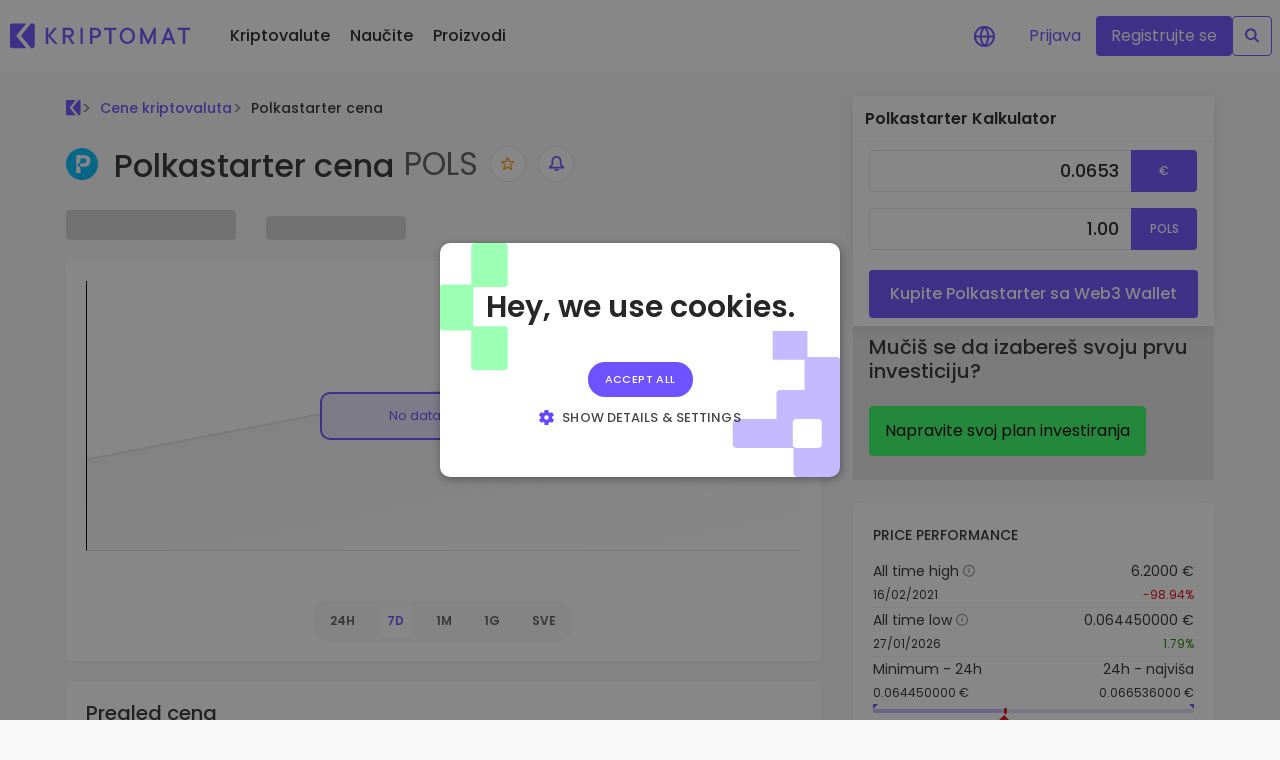

--- FILE ---
content_type: text/css; charset=utf-8
request_url: https://kriptomat.io/_nuxt/no-tokenlogo.DtEGDaVO.css
body_size: 1653
content:
.dca-settings[data-v-b6cac283]{display:flex;flex-direction:column;gap:15px}.dca-chart[data-v-b6cac283]{margin-top:-20px}.purchase-options-wrapper[data-v-b6cac283]{display:flex;overflow-x:auto;-ms-overflow-style:none}.purchase-options-wrapper[data-v-b6cac283]::-webkit-scrollbar{display:none}.purchase-options[data-v-b6cac283]{display:flex;gap:8px;margin-top:8px;min-width:100%;padding-bottom:8px}.purchase_amount[data-v-b6cac283]{border:none;border-radius:20px;cursor:pointer;font-size:14px;padding:4px 12px;white-space:nowrap}.purchase_amount.active[data-v-b6cac283]{background-color:#7c4dff;color:#fff}input[type=number][data-v-b6cac283]{border:1px solid #ccc;border-radius:6px;margin-bottom:16px;padding:8px;width:100%}label[data-v-b6cac283]{color:#606060;font-size:14px;font-weight:500;margin-bottom:0}.dropdown-options-wrapper[data-v-b6cac283]{background:#fff;display:flex;left:0;margin-bottom:2px;overflow-x:auto;overflow-y:auto;padding-bottom:5px;position:absolute;top:0;width:100%;z-index:11;-ms-overflow-style:none}.dropdown-options-wrapper[data-v-b6cac283]::-webkit-scrollbar{border-radius:5px;height:5px}.dropdown-options-wrapper[data-v-b6cac283]::-webkit-scrollbar-thumb{background:#6e52ff80}.dropdown-options-wrapper[data-v-b6cac283]::-webkit-scrollbar-track{background:#d4d4d480}.dropdown-options[data-v-b6cac283]{display:flex;gap:8px;min-width:100%}.dropdown-section[data-v-b6cac283]{margin-bottom:12px;transition:all .5s}@media screen and (max-width:980px){.dropdown-section[data-v-b6cac283]{position:relative}}.button_predef[data-v-b6cac283]{align-items:center;background-color:#f3f4f6;border:none;border-radius:6px;cursor:pointer;display:flex;font-size:14px;gap:6px;order:3;padding:4px 12px;white-space:nowrap}.button_predef.back_icon[data-v-b6cac283]{order:1}.button_predef.active[data-v-b6cac283]{background-color:#7c4dff;color:#fff;order:2}@media screen and (min-width:980px){.dropdown-wrap[data-v-b6cac283]{display:flex;flex-flow:row nowrap;justify-content:space-between;position:relative}.dropdown-wrap .dropdown-section[data-v-b6cac283]{flex:0 0 32%}}.dropdown-button[data-v-b6cac283]{align-items:center;background-color:#f3f4f6;border:none;border-radius:6px;cursor:pointer;display:flex;flex-flow:row nowrap;font-size:14px;gap:6px;justify-content:flex-start;padding:4px 12px;position:relative;white-space:nowrap;width:100%}.dropdown-button img[data-v-b6cac283]{height:16px;width:16px}.dropdown-button[data-v-b6cac283]:after{background:url("data:image/svg+xml;charset=utf-8,%3Csvg xmlns='http://www.w3.org/2000/svg' width='24' height='24' fill='none' viewBox='0 0 24 24'%3E%3Cpath stroke='%23606060' stroke-linejoin='round' stroke-width='2' d='m19 9-7 7-7-7'/%3E%3C/svg%3E");z-index:10}.dropdown-button[data-v-b6cac283]:after,.dropdown-button[data-v-b6cac283]:before{content:"";height:24px;position:absolute;right:8px;width:24px}.dropdown-button[data-v-b6cac283]:before{background:linear-gradient(90deg,#f3f4f600,#f3f4f6 25%,#f3f4f6);z-index:9}.dropdown-button.active[data-v-b6cac283]{background-color:#7c4dff;color:#fff}.dropdown-button .drop_title[data-v-b6cac283]{align-items:center;color:#333;display:flex;flex-flow:row nowrap;font-size:14px;font-weight:500;gap:4px;justify-content:flex-start}.fadeHeight-enter-active[data-v-b6cac283]{transition:all .5s}.fadeHeight-leave-active[data-v-b6cac283]{left:0;transition:all .5s}.fadeHeight-enter[data-v-b6cac283]{opacity:0;top:-100%}.fadeHeight-leave-to[data-v-b6cac283]{opacity:0;right:50%}img[data-v-b6cac283]{height:20px;width:20px}.value_section .section_title[data-v-b6cac283]{font-size:16px;font-weight:500}.value_section .value_wrap[data-v-b6cac283]{display:flex;flex-flow:row nowrap;justify-content:space-between;margin-top:8px}.value_section .value_wrap .value_sub_title[data-v-b6cac283]{color:#999;font-size:14px;margin-bottom:4px;text-transform:uppercase}.value_section .value_wrap .value_portfolio_amount[data-v-b6cac283],.value_section .value_wrap .value_total_amount[data-v-b6cac283]{font-size:24px;font-weight:500}.value_section .value_wrap .currency[data-v-b6cac283]{font-size:14px;font-weight:400}.value_section .value_porfolio .value_portfolio_amount[data-v-b6cac283],.value_section .value_porfolio .value_sub_title[data-v-b6cac283]{text-align:right}.dca-chart[data-v-b6cac283],.dca-chart-empty[data-v-b6cac283]{height:315px}.dca-chart-empty[data-v-b6cac283]{margin-top:-20px}.dca-chart-empty .empty-chart[data-v-b6cac283]{aspect-ratio:513/208;margin-left:65px;position:relative}.dca-chart-empty .empty-chart .empty-chart__msg[data-v-b6cac283]{background-color:#ebe7ff;border:2px solid #6e52ff;border-radius:10px;color:#6e52ff;cursor:default;display:block;font-size:13px;font-weight:400;left:calc(50% - 32px);padding:10px 20px;position:absolute;text-align:center;top:50%;transform:translate(-50%,-50%);-webkit-user-select:none;-moz-user-select:none;user-select:none;width:200px;z-index:2}.dca-chart-empty .empty-chart .empty-chart__lines[data-v-b6cac283]{display:grid;grid-template-columns:1fr;grid-template-rows:repeat(6,1fr);height:100%}.dca-chart-empty .empty-chart .empty-chart__lines .empty-chart__line[data-v-b6cac283]{border-bottom:1px solid #e5e5e5}@media screen and (max-width:980px){.market-data-wrapper[data-v-3fa7a513]{flex-direction:column}.market-data-wrapper dd[data-v-3fa7a513],.market-data-wrapper dt[data-v-3fa7a513]{font-size:16px}.market-data-wrapper h3[data-v-3fa7a513]{font-size:16px!important}}.market-data-column[data-v-3fa7a513]{flex-basis:50%}.list[data-v-3fa7a513]{font-size:14px}.list[data-v-3fa7a513],.list dd[data-v-3fa7a513],.list dt[data-v-3fa7a513]{font-weight:400}.list dt[data-v-3fa7a513]{color:#606060}.list dd[data-v-3fa7a513]{color:#333;margin-bottom:.5rem;text-align:right}.list-row[data-v-3fa7a513]{display:flex;flex-wrap:wrap}.list-row dd[data-v-3fa7a513],.list-row dt[data-v-3fa7a513]{flex-basis:50%;margin-bottom:16px}.list-row dd.categories-dt[data-v-3fa7a513],.list-row dt.categories-dt[data-v-3fa7a513]{flex-basis:40%}.list-row dd.categories-dd[data-v-3fa7a513],.list-row dt.categories-dd[data-v-3fa7a513]{display:flex;flex-grow:1;flex-wrap:wrap;justify-content:flex-end;transition:all .2s;width:60%}.list-row dd.categories-dd .category[data-v-3fa7a513]:nth-child(n+4),.list-row dt.categories-dd .category[data-v-3fa7a513]:nth-child(n+4){height:0;opacity:0;overflow:hidden;transition:all .3s;width:0}.list-row dd.categories-dd.showMore .category[data-v-3fa7a513]:nth-child(n+4),.list-row dt.categories-dd.showMore .category[data-v-3fa7a513]:nth-child(n+4){height:auto;opacity:1;width:auto}.list-row dd.categories-dd .category[data-v-3fa7a513],.list-row dt.categories-dd .category[data-v-3fa7a513]{flex-shrink:1}.list-row dd.categories-dd .show-button[data-v-3fa7a513],.list-row dt.categories-dd .show-button[data-v-3fa7a513]{color:#999;flex-grow:1;transition:all .3s;width:100%}.list-row dd.categories-dd .show-button[data-v-3fa7a513]:hover,.list-row dt.categories-dd .show-button[data-v-3fa7a513]:hover{color:#6e52ff}.list-column[data-v-3fa7a513]{display:flex;flex-direction:column}.list-column dd[data-v-3fa7a513]{margin-bottom:0;text-align:left}.progress[data-v-3fa7a513]:after{right:-5px}.progress[data-v-3fa7a513]:after,.progress[data-v-3fa7a513]:before{border-left:5px solid transparent;border-right:5px solid transparent;border-top:5px solid #6e52ff;bottom:100%;content:"";height:5px;position:absolute;width:5px}.progress[data-v-3fa7a513]:before{left:-5px}.progress-bar__container[data-v-3fa7a513]{background-color:#f9f9f9;display:flex;flex-direction:column;margin-bottom:16px;padding:8px}.progress-bar__container .list-column[data-v-3fa7a513]{flex-basis:50%}.list .text-highlighted[data-v-3fa7a513]{color:#6e52ff;font-weight:500}.market-data-progress[data-v-3fa7a513]{background-color:#e6e0ff;border-radius:2px;height:4px;overflow:visible;position:relative;transition:all 1s;width:100%}.progress-bar__market-data[data-v-3fa7a513]{background-color:#c6bbff;border-radius:2px}.progress-vertical-bar[data-v-3fa7a513]{position:absolute;transition:all 1s}.arrow-up[data-v-3fa7a513]{border-bottom:7px solid #6e52ff;height:0;left:-7px;transition:all 1s;width:0}.arrow-up.tc-green[data-v-3fa7a513]{border-left:7px solid #6e52ff;left:0}.arrow-up.tc-green[data-v-3fa7a513],.arrow-up.tc-red[data-v-3fa7a513]{border-bottom:7px solid transparent;border-top:7px solid transparent}.arrow-up.tc-red[data-v-3fa7a513]{border-right:7px solid #6e52ff;left:-7px}.change-bar[data-v-3fa7a513]{background:#6e52ff;border-radius:3px;height:6px;transition:all 1s}.change-bar[data-v-3fa7a513]:after{border-left:5px solid transparent;border-right:5px solid transparent;content:"";height:5px;left:-5px;position:absolute;top:calc(100% + 1px);width:5px}.change-bar.tc-green[data-v-3fa7a513]{background:#228900}.change-bar.tc-green[data-v-3fa7a513]:after{border-bottom:5px solid #228900;left:calc(100% - 5px)}.change-bar.tc-red[data-v-3fa7a513]{background:#e50915}.change-bar.tc-red[data-v-3fa7a513]:after{border-bottom:5px solid #e50915;left:-5px}.divideer[data-v-3fa7a513]{margin-right:5px}.current_price_position[data-v-3fa7a513]{display:block;height:12px;position:absolute;top:15px}.current_price_position.pos_left[data-v-3fa7a513]{left:0}.current_price_position.pos_right[data-v-3fa7a513]{right:0}.bline[data-v-3fa7a513]{border-bottom:1px solid #f3f3f3}.bline[data-v-3fa7a513]:last-child{border-bottom:0}iframe[data-v-ca3d2aa7]{aspect-ratio:16/9;width:100%}


--- FILE ---
content_type: image/svg+xml
request_url: https://kriptomat.io/img/header/tb_l_pr_dex.svg
body_size: -115
content:
<svg width="36" height="37" viewBox="0 0 36 37" fill="none" xmlns="http://www.w3.org/2000/svg">
<circle cx="17.9495" cy="18.6381" r="17.681" fill="#6E52FF" fill-opacity="0.22"/>
<circle cx="17.9495" cy="18.6379" r="15.3664" fill="#6E52FF"/>
<path d="M17.9542 26.1377C22.0964 26.1377 25.4542 22.7799 25.4542 18.6377C25.4542 14.4956 22.0964 11.1377 17.9542 11.1377C13.8121 11.1377 10.4542 14.4956 10.4542 18.6377C10.4542 22.7799 13.8121 26.1377 17.9542 26.1377Z" stroke="white" stroke-width="1.2" stroke-linecap="round" stroke-linejoin="round"/>
<path d="M10.4542 18.6377H25.4542" stroke="white" stroke-width="1.2" stroke-linecap="round" stroke-linejoin="round"/>
<path d="M17.9542 11.1377C19.8302 13.1915 20.8963 15.8567 20.9542 18.6377C20.8963 21.4187 19.8302 24.084 17.9542 26.1377C16.0783 24.084 15.0122 21.4187 14.9542 18.6377C15.0122 15.8567 16.0783 13.1915 17.9542 11.1377Z" stroke="white" stroke-width="1.2" stroke-linecap="round" stroke-linejoin="round"/>
</svg>


--- FILE ---
content_type: text/javascript; charset=utf-8
request_url: https://kriptomat.io/_nuxt/ubOgfTnK.js
body_size: 276
content:
import{h as v,u as L,X as x,v as k,o as s,c as l,m as i,t as u,g as a,j as _,G as d,a as o,F as C,K as N,n as S,R as y,J as B}from"./BXPhm2DN.js";const V={class:"dropdown dropdown-language"},b={class:"currency-sub"},j=v({__name:"langSwitch",setup(z){const{locale:c,locales:r}=L(),f=x(),g=k(()=>{var e=r.value.filter(t=>t.code==c.value);return e[0].name});function h(e){return f(e)}function m(e,t){gtag("event","Website::ChangeLangCLick",{location:"footer",change_to_lang:e,change_from_lang:t})}return(e,t)=>{const p=y,w=B;return s(),l("div",V,[i(u(a(g))+" ",1),_(p,null,{default:d(()=>t[0]||(t[0]=[o("svg",{width:"26",height:"26",viewBox:"0 0 32 32",xmlns:"http://www.w3.org/2000/svg",fill:"#ffffff"},[o("g",null,[o("path",{d:"M 22.782,13.8L 17,19.582L 11.218,13.8c-0.39-0.39-1.024-0.39-1.414,0c-0.39,0.39-0.39,1.024,0,1.414 l 6.486,6.486c 0.196,0.196, 0.454,0.294, 0.71,0.292c 0.258,0, 0.514-0.096, 0.71-0.292l 6.486-6.486c 0.39-0.39, 0.39-1.024,0-1.414 C 23.806,13.41, 23.172,13.41, 22.782,13.8z"})])],-1)])),_:1}),o("ul",b,[(s(!0),l(C,null,N(a(r),n=>(s(),l("li",{key:n.code,class:S([n.code===a(c)?"current-lang active":""])},[_(w,{href:h(n.code),onClick:F=>m(n.code,a(c)),prefetch:!1},{default:d(()=>[i(u(n.name),1)]),_:2},1032,["href","onClick"])],2))),128))])])}}});export{j as default};


--- FILE ---
content_type: image/svg+xml
request_url: https://kriptomat.io/wp-content/themes/kriptomat/js/cookies/cookie_bg_sq.svg
body_size: 598
content:
<svg width="564" height="329" viewBox="0 0 564 329" fill="none" xmlns="http://www.w3.org/2000/svg">
<rect width="564" height="329" fill="white"/>
<path opacity="0.5" fill-rule="evenodd" clip-rule="evenodd" d="M96.0833 56.9594C96.0833 59.7208 93.8447 61.9594 91.0833 61.9594H49.8994C48.8289 61.9594 47.837 61.623 47.0236 61.0501C47.3866 61.7428 47.5919 62.5312 47.5919 63.3675V117.604C48.2823 117.244 49.0671 117.041 49.8994 117.041H91.0833C93.8447 117.041 96.0833 119.279 96.0833 122.041V174C96.0833 176.761 93.8447 179 91.0833 179H49.8994C47.138 179 44.8994 176.761 44.8994 174V122.458C44.2091 122.817 43.4242 123.021 42.5919 123.021H4.99992C2.2385 123.021 -7.39123e-05 120.782 -7.39123e-05 118.021V63.3675C-7.39123e-05 60.606 2.2385 58.3675 4.99993 58.3675H42.5919C43.6624 58.3675 44.6543 58.7039 45.4677 59.2767C45.1047 58.584 44.8994 57.7957 44.8994 56.9594V5C44.8994 2.23858 47.138 0 49.8994 0H91.0833C93.8447 0 96.0833 2.23858 96.0833 5V56.9594Z" fill="#37FF68"/>
<mask id="mask0_7182_6687" style="mask-type:alpha" maskUnits="userSpaceOnUse" x="393" y="0" width="171" height="329">
<rect x="393" width="171" height="329" fill="white"/>
</mask>
<g mask="url(#mask0_7182_6687)">
<g opacity="0.4">
<mask id="mask1_7182_6687" style="mask-type:alpha" maskUnits="userSpaceOnUse" x="410" y="123" width="154" height="207">
<rect x="410.695" y="123" width="153.305" height="206.092" fill="#D9D9D9"/>
</mask>
<g mask="url(#mask1_7182_6687)">
<path fill-rule="evenodd" clip-rule="evenodd" d="M417.382 288.113C414.62 288.113 412.382 285.874 412.382 283.113L412.382 252.362C412.382 249.601 414.62 247.362 417.382 247.362L473.84 247.362L473.84 211.612C473.84 208.851 476.079 206.612 478.84 206.612L513.345 206.612L513.345 165.43C513.345 162.668 515.583 160.43 518.345 160.43L558.826 160.43C561.587 160.43 563.826 162.669 563.826 165.43L563.826 247.362L602.723 247.362C605.484 247.362 607.723 249.601 607.723 252.362L607.723 283.113C607.723 285.874 605.484 288.113 602.723 288.113L568.212 288.113L568.212 323.864C568.212 326.625 565.974 328.864 563.212 328.864L502.977 328.864C500.216 328.864 497.977 326.625 497.977 323.864L497.977 288.113L478.84 288.113L417.382 288.113ZM496.88 283.117C496.88 285.879 499.118 288.117 501.88 288.117L532.484 288.117C535.246 288.117 537.484 285.879 537.484 283.117L537.484 252.367C537.484 249.606 535.246 247.367 532.484 247.367L501.88 247.367C499.118 247.367 496.88 249.606 496.88 252.367L496.88 283.117Z" fill="#6E52FF"/>
<rect x="468.541" y="164.272" width="40.5151" height="48.8352" transform="rotate(-90 468.541 164.272)" fill="#6E52FF"/>
</g>
</g>
</g>
</svg>


--- FILE ---
content_type: text/javascript; charset=utf-8
request_url: https://kriptomat.io/_nuxt/Drwxm6bL.js
body_size: 2060
content:
const r=()=>({precompile:{strictMessage:!1},silentFallbackWarn:!0,missingWarn:!1,fallbackWarn:!1,silentTranslationWarn:!0,warnHtmlMessage:!1,strictMessage:!1,trailingSlash:!0,locales:[{code:"de",iso:"de-DE",file:"./data/lang/de.json",name:"Deutsch",dexPriceTalbe:"dex-token-preise",cexPriceTable:"kryptowaehrungen-kurse",dexPriceSufix:"kurs",dexPriceSufixLast:!0,cexPriceSufix:"kurs",cexPriceSufixLast:!0,kriptomatCode:"de",isoCode:"de"},{code:"et",iso:"et",file:"./data/lang/ee.json",name:"Eesti",dexPriceTalbe:"dex-token-hinnad",cexPriceTable:"kruptoraha-hinnad",dexPriceSufix:"hind",dexPriceSufixLast:!0,cexPriceSufix:"hind",cexPriceSufixLast:!0,kriptomatCode:"ee",isoCode:"et"},{code:"en",iso:"en-GB",file:"./data/lang/en.json",name:"English",dexPriceTalbe:"dex-token-prices",cexPriceTable:"cryptocurrency-prices",dexPriceSufix:"price",dexPriceSufixLast:!0,cexPriceSufix:"price",cexPriceSufixLast:!0,kriptomatCode:"en",isoCode:"en"},{code:"es",iso:"es-ES",file:"./data/lang/es.json",name:"Español",dexPriceTalbe:"precios-dex-token",cexPriceTable:"cotizacion-criptomonedas",dexPriceSufix:"precio",dexPriceSufixLast:!0,cexPriceSufix:"precio",cexPriceSufixLast:!0,kriptomatCode:"es",isoCode:"es"},{code:"fr",iso:"fr-FR",file:"./data/lang/fr.json",name:"Français",dexPriceTalbe:"prix-jetons-dex",cexPriceTable:"cours-crypto-monnaies",dexPriceSufix:"cours",dexPriceSufixLast:!0,cexPriceSufix:"valeur",cexPriceSufixLast:!0,kriptomatCode:"fr",isoCode:"fr"},{code:"hr",iso:"hr-HR",file:"./data/lang/hr.json",name:"Hrvatski",dexPriceTalbe:"dex-token-cijene",cexPriceTable:"tecaj-kriptovaluta",dexPriceSufix:"cijena",dexPriceSufixLast:!0,cexPriceSufix:"cijena",cexPriceSufixLast:!0,kriptomatCode:"hr",isoCode:"hr"},{code:"it",iso:"it-IT",file:"./data/lang/it.json",name:"Italiano",dexPriceTalbe:"prezzi-token-dex",cexPriceTable:"quotazioni-criptovalute",dexPriceSufix:"valore",dexPriceSufixLast:!0,cexPriceSufix:"valore",cexPriceSufixLast:!0,kriptomatCode:"it",isoCode:"hu"},{code:"lv",iso:"lv",file:"./data/lang/lv.json",name:"Latviešu",dexPriceTalbe:"dex-token-cenas",cexPriceTable:"kriptovalutas-kurss",dexPriceSufix:"cena",dexPriceSufixLast:!0,cexPriceSufix:"cena",cexPriceSufixLast:!0,kriptomatCode:"lv",isoCode:"lv"},{code:"lt",iso:"lt-LT",file:"./data/lang/lt.json",name:"Lietuviškai",dexPriceTalbe:"dex-zetonu-kainos",cexPriceTable:"kriptovaliutos-kursas",dexPriceSufix:"kaina",dexPriceSufixLast:!0,cexPriceSufix:"kaina",cexPriceSufixLast:!0,kriptomatCode:"lt",isoCode:"lt"},{code:"hu",iso:"hu-HU",file:"./data/lang/hu.json",name:"Magyar",dexPriceTalbe:"dex-token-arak",cexPriceTable:"kriptovaluta-arfolyam",dexPriceSufix:"arfolyama",dexPriceSufixLast:!0,cexPriceSufix:"erteke",cexPriceSufixLast:!0,kriptomatCode:"hu",isoCode:"hu"},{code:"pl",iso:"pl-PL",file:"./data/lang/pl.json",name:"Polski",dexPriceTalbe:"token-dex-ceny",cexPriceTable:"kursy-kryptowalut",dexPriceSufix:"kurs",dexPriceSufixLast:!0,cexPriceSufix:"kurs",cexPriceSufixLast:!0,kriptomatCode:"pl",isoCode:"pl"},{code:"pt",iso:"pt-PT",file:"./data/lang/pt.json",name:"Português",dexPriceTalbe:"dex-token-precos",cexPriceTable:"cotacao-criptomoedas",dexPriceSufix:"preco",dexPriceSufixLast:!0,cexPriceSufix:"preco",cexPriceSufixLast:!0,kriptomatCode:"pt",isoCode:"pt"},{code:"ro",iso:"ro-RO",file:"./data/lang/ro.json",name:"Română",dexPriceTalbe:"preturi-jeton-dex",cexPriceTable:"criptomonede-pret",dexPriceSufix:"pret",dexPriceSufixLast:!0,cexPriceSufix:"valoare",cexPriceSufixLast:!0,kriptomatCode:"ro",isoCode:"ro"},{code:"sk",iso:"sk-SK",file:"./data/lang/sk.json",name:"Slovenčina",dexPriceTalbe:"dex-token-ceny",cexPriceTable:"kurzy-kryptomien",dexPriceSufix:"kurz",dexPriceSufixLast:!0,cexPriceSufix:"kurz",cexPriceSufixLast:!0,kriptomatCode:"sk",isoCode:"sk"},{code:"sl",iso:"sl-SI",file:"./data/lang/si.json",name:"Slovenščina",dexPriceTalbe:"cene-dex-zetonov",cexPriceTable:"vrednost-kriptovalut",dexPriceSufix:"cena",dexPriceSufixLast:!0,cexPriceSufix:"cena",cexPriceSufixLast:!0,kriptomatCode:"si",isoCode:"sl"},{code:"sr",iso:"sr-RS",file:"./data/lang/rs.json",name:"Srpski",dexPriceTalbe:"dex-token-cene",cexPriceTable:"vrednost-kriptovaluta",dexPriceSufix:"kurs",dexPriceSufixLast:!0,cexPriceSufix:"kurs",cexPriceSufixLast:!0,kriptomatCode:"rs",isoCode:"hr"},{code:"se",iso:"sv-SE",file:"./data/lang/se.json",name:"Svenska",dexPriceTalbe:"dex-mynt-priser",cexPriceTable:"kryptovaluta-kurser",dexPriceSufix:"kurs",dexPriceSufixLast:!0,cexPriceSufix:"kurs",cexPriceSufixLast:!0,kriptomatCode:"se",isoCode:"sv"},{code:"cs",iso:"cs-CZ",file:"./data/lang/cz.json",name:"Čeština",dexPriceTalbe:"dex-token-ceny",cexPriceTable:"kurzy-kryptomen",dexPriceSufix:"kurz",dexPriceSufixLast:!0,cexPriceSufix:"kurz",cexPriceSufixLast:!0,kriptomatCode:"cz",isoCode:"cs"},{code:"gr",iso:"el",file:"./data/lang/gr.json",name:"Ελληνικά",dexPriceTalbe:"dex-times-diakritikon",cexPriceTable:"kryptonomismata-times",dexPriceSufix:"timi",dexPriceSufixLast:!1,cexPriceSufix:"timi",cexPriceSufixLast:!0,kriptomatCode:"gr",isoCode:"el"},{code:"bg",iso:"bg-BG",file:"./data/lang/bg.json",name:"Български",dexPriceTalbe:"dex-tokeni-tseni",cexPriceTable:"kriptovaluti-tseni",dexPriceSufix:"cena",dexPriceSufixLast:!0,cexPriceSufix:"cena",cexPriceSufixLast:!0,kriptomatCode:"bg",isoCode:"bg"}],defaultLocale:"en",fallbackLocale:"en",strategy:"prefix_except_default",customRoutes:"config",pages:{"cryptocurrency-prices/index":{de:"/kryptowaehrungen-kurse/",et:"/kruptoraha-hinnad/",en:"/cryptocurrency-prices/",es:"/cotizacion-criptomonedas/",fr:"/cours-crypto-monnaies/",hr:"/tecaj-kriptovaluta/",it:"/quotazioni-criptovalute/",lv:"/kriptovalutas-kurss/",lt:"/kriptovaliutos-kursas/",hu:"/kriptovaluta-arfolyam/",pl:"/kursy-kryptowalut/",pt:"/cotacao-criptomoedas/",ro:"/criptomonede-pret/",sk:"/kurzy-kryptomien/",sl:"/vrednost-kriptovalut/",sr:"/vrednost-kriptovaluta/",se:"/kryptovaluta-kurser/",cs:"/kurzy-kryptomen/",gr:"/kryptonomismata-times/",bg:"/kriptovaluti-tseni/"},"cryptocurrency-prices/[id]/index":{de:"/kryptowaehrungen-kurse/[id]-kurs/",et:"/kruptoraha-hinnad/[id]-hind/",en:"/cryptocurrency-prices/[id]-price/",es:"/cotizacion-criptomonedas/[id]-precio/",fr:"/cours-crypto-monnaies/[id]-valeur/",hr:"/tecaj-kriptovaluta/[id]-cijena/",it:"/quotazioni-criptovalute/[id]-valore/",lv:"/kriptovalutas-kurss/[id]-cena/",lt:"/kriptovaliutos-kursas/[id]-kaina/",hu:"/kriptovaluta-arfolyam/[id]-erteke/",pl:"/kursy-kryptowalut/[id]-kurs/",pt:"/cotacao-criptomoedas/[id]-preco/",ro:"/criptomonede-pret/[id]-valoare/",sk:"/kurzy-kryptomien/[id]-kurz/",sl:"/vrednost-kriptovalut/[id]-cena/",sr:"/vrednost-kriptovaluta/[id]-kurs/",se:"/kryptovaluta-kurser/[id]-kurs/",cs:"/kurzy-kryptomen/[id]-kurz/",gr:"/kryptonomismata-times/[id]-timi/",bg:"/kriptovaluti-tseni/[id]-cena/"},"cryptocurrency-prices/[id]/eur":{de:"/kryptowaehrungen-kurse/[id]-kurs/eur/",et:"/kruptoraha-hinnad/[id]-hind/eur/",en:"/cryptocurrency-prices/[id]-price/eur/",es:"/cotizacion-criptomonedas/[id]-precio/eur/",fr:"/cours-crypto-monnaies/[id]-valeur/eur/",hr:"/tecaj-kriptovaluta/[id]-cijena/eur/",it:"/quotazioni-criptovalute/[id]-valore/eur/",lv:"/kriptovalutas-kurss/[id]-cena/eur/",lt:"/kriptovaliutos-kursas/[id]-kaina/eur/",hu:"/kriptovaluta-arfolyam/[id]-erteke/eur/",pl:"/kursy-kryptowalut/[id]-kurs/eur/",pt:"/cotacao-criptomoedas/[id]-preco/eur/",ro:"/criptomonede-pret/[id]-valoare/eur/",sk:"/kurzy-kryptomien/[id]-kurz/eur/",sl:"/vrednost-kriptovalut/[id]-cena/eur/",sr:"/vrednost-kriptovaluta/[id]-kurs/eur/",se:"/kryptovaluta-kurser/[id]-kurs/eur/",cs:"/kurzy-kryptomen/[id]-kurz/eur/",gr:"/kryptonomismata-times/[id]-timi/eur/",bg:"/kriptovaluti-tseni/[id]-cena/eur/"},"cryptocurrency-prices/[id]/usd":{de:"/kryptowaehrungen-kurse/[id]-kurs/usd/",et:"/kruptoraha-hinnad/[id]-hind/usd/",en:"/cryptocurrency-prices/[id]-price/usd/",es:"/cotizacion-criptomonedas/[id]-precio/usd/",fr:"/cours-crypto-monnaies/[id]-valeur/usd/",hr:"/tecaj-kriptovaluta/[id]-cijena/usd/",it:"/quotazioni-criptovalute/[id]-valore/usd/",lv:"/kriptovalutas-kurss/[id]-cena/usd/",lt:"/kriptovaliutos-kursas/[id]-kaina/usd/",hu:"/kriptovaluta-arfolyam/[id]-erteke/usd/",pl:"/kursy-kryptowalut/[id]-kurs/usd/",pt:"/cotacao-criptomoedas/[id]-preco/usd/",ro:"/criptomonede-pret/[id]-valoare/usd/",sk:"/kurzy-kryptomien/[id]-kurz/usd/",sl:"/vrednost-kriptovalut/[id]-cena/usd/",sr:"/vrednost-kriptovaluta/[id]-kurs/usd/",se:"/kryptovaluta-kurser/[id]-kurs/usd/",cs:"/kurzy-kryptomen/[id]-kurz/usd/",gr:"/kryptonomismata-times/[id]-timi/usd/",bg:"/kriptovaluti-tseni/[id]-cena/usd/"},"cryptocurrency-prices/[id]/bgn":{de:"/kryptowaehrungen-kurse/[id]-kurs/bgn/",et:"/kruptoraha-hinnad/[id]-hind/bgn/",en:"/cryptocurrency-prices/[id]-price/bgn/",es:"/cotizacion-criptomonedas/[id]-precio/bgn/",fr:"/cours-crypto-monnaies/[id]-valeur/bgn/",hr:"/tecaj-kriptovaluta/[id]-cijena/bgn/",it:"/quotazioni-criptovalute/[id]-valore/bgn/",lv:"/kriptovalutas-kurss/[id]-cena/bgn/",lt:"/kriptovaliutos-kursas/[id]-kaina/bgn/",hu:"/kriptovaluta-arfolyam/[id]-erteke/bgn/",pl:"/kursy-kryptowalut/[id]-kurs/bgn/",pt:"/cotacao-criptomoedas/[id]-preco/bgn/",ro:"/criptomonede-pret/[id]-valoare/bgn/",sk:"/kurzy-kryptomien/[id]-kurz/bgn/",sl:"/vrednost-kriptovalut/[id]-cena/bgn/",sr:"/vrednost-kriptovaluta/[id]-kurs/bgn/",se:"/kryptovaluta-kurser/[id]-kurs/bgn/",cs:"/kurzy-kryptomen/[id]-kurz/bgn/",gr:"/kryptonomismata-times/[id]-timi/bgn/",bg:"/kriptovaluti-tseni/[id]-cena/bgn/"},"cryptocurrency-prices/[id]/czk":{de:"/kryptowaehrungen-kurse/[id]-kurs/czk/",et:"/kruptoraha-hinnad/[id]-hind/czk/",en:"/cryptocurrency-prices/[id]-price/czk/",es:"/cotizacion-criptomonedas/[id]-precio/czk/",fr:"/cours-crypto-monnaies/[id]-valeur/czk/",hr:"/tecaj-kriptovaluta/[id]-cijena/czk/",it:"/quotazioni-criptovalute/[id]-valore/czk/",lv:"/kriptovalutas-kurss/[id]-cena/czk/",lt:"/kriptovaliutos-kursas/[id]-kaina/czk/",hu:"/kriptovaluta-arfolyam/[id]-erteke/czk/",pl:"/kursy-kryptowalut/[id]-kurs/czk/",pt:"/cotacao-criptomoedas/[id]-preco/czk/",ro:"/criptomonede-pret/[id]-valoare/czk/",sk:"/kurzy-kryptomien/[id]-kurz/czk/",sl:"/vrednost-kriptovalut/[id]-cena/czk/",sr:"/vrednost-kriptovaluta/[id]-kurs/czk/",se:"/kryptovaluta-kurser/[id]-kurs/czk/",cs:"/kurzy-kryptomen/[id]-kurz/czk/",gr:"/kryptonomismata-times/[id]-timi/czk/",bg:"/kriptovaluti-tseni/[id]-cena/czk/"},"cryptocurrency-prices/[id]/huf":{de:"/kryptowaehrungen-kurse/[id]-kurs/huf/",et:"/kruptoraha-hinnad/[id]-hind/huf/",en:"/cryptocurrency-prices/[id]-price/huf/",es:"/cotizacion-criptomonedas/[id]-precio/huf/",fr:"/cours-crypto-monnaies/[id]-valeur/huf/",hr:"/tecaj-kriptovaluta/[id]-cijena/huf/",it:"/quotazioni-criptovalute/[id]-valore/huf/",lv:"/kriptovalutas-kurss/[id]-cena/huf/",lt:"/kriptovaliutos-kursas/[id]-kaina/huf/",hu:"/kriptovaluta-arfolyam/[id]-erteke/huf/",pl:"/kursy-kryptowalut/[id]-kurs/huf/",pt:"/cotacao-criptomoedas/[id]-preco/huf/",ro:"/criptomonede-pret/[id]-valoare/huf/",sk:"/kurzy-kryptomien/[id]-kurz/huf/",sl:"/vrednost-kriptovalut/[id]-cena/huf/",sr:"/vrednost-kriptovaluta/[id]-kurs/huf/",se:"/kryptovaluta-kurser/[id]-kurs/huf/",cs:"/kurzy-kryptomen/[id]-kurz/huf/",gr:"/kryptonomismata-times/[id]-timi/huf/",bg:"/kriptovaluti-tseni/[id]-cena/huf/"},"cryptocurrency-prices/[id]/pln":{de:"/kryptowaehrungen-kurse/[id]-kurs/pln/",et:"/kruptoraha-hinnad/[id]-hind/pln/",en:"/cryptocurrency-prices/[id]-price/pln/",es:"/cotizacion-criptomonedas/[id]-precio/pln/",fr:"/cours-crypto-monnaies/[id]-valeur/pln/",hr:"/tecaj-kriptovaluta/[id]-cijena/pln/",it:"/quotazioni-criptovalute/[id]-valore/pln/",lv:"/kriptovalutas-kurss/[id]-cena/pln/",lt:"/kriptovaliutos-kursas/[id]-kaina/pln/",hu:"/kriptovaluta-arfolyam/[id]-erteke/pln/",pl:"/kursy-kryptowalut/[id]-kurs/pln/",pt:"/cotacao-criptomoedas/[id]-preco/pln/",ro:"/criptomonede-pret/[id]-valoare/pln/",sk:"/kurzy-kryptomien/[id]-kurz/pln/",sl:"/vrednost-kriptovalut/[id]-cena/pln/",sr:"/vrednost-kriptovaluta/[id]-kurs/pln/",se:"/kryptovaluta-kurser/[id]-kurs/pln/",cs:"/kurzy-kryptomen/[id]-kurz/pln/",gr:"/kryptonomismata-times/[id]-timi/pln/",bg:"/kriptovaluti-tseni/[id]-cena/pln/"},"cryptocurrency-prices/[id]/sek":{de:"/kryptowaehrungen-kurse/[id]-kurs/sek/",et:"/kruptoraha-hinnad/[id]-hind/sek/",en:"/cryptocurrency-prices/[id]-price/sek/",es:"/cotizacion-criptomonedas/[id]-precio/sek/",fr:"/cours-crypto-monnaies/[id]-valeur/sek/",hr:"/tecaj-kriptovaluta/[id]-cijena/sek/",it:"/quotazioni-criptovalute/[id]-valore/sek/",lv:"/kriptovalutas-kurss/[id]-cena/sek/",lt:"/kriptovaliutos-kursas/[id]-kaina/sek/",hu:"/kriptovaluta-arfolyam/[id]-erteke/sek/",pl:"/kursy-kryptowalut/[id]-kurs/sek/",pt:"/cotacao-criptomoedas/[id]-preco/sek/",ro:"/criptomonede-pret/[id]-valoare/sek/",sk:"/kurzy-kryptomien/[id]-kurz/sek/",sl:"/vrednost-kriptovalut/[id]-cena/sek/",sr:"/vrednost-kriptovaluta/[id]-kurs/sek/",se:"/kryptovaluta-kurser/[id]-kurs/sek/",cs:"/kurzy-kryptomen/[id]-kurz/sek/",gr:"/kryptonomismata-times/[id]-timi/sek/",bg:"/kriptovaluti-tseni/[id]-cena/sek/"},"cryptocurrency-prices/[id]/try":{de:"/kryptowaehrungen-kurse/[id]-kurs/try/",et:"/kruptoraha-hinnad/[id]-hind/try/",en:"/cryptocurrency-prices/[id]-price/try/",es:"/cotizacion-criptomonedas/[id]-precio/try/",fr:"/cours-crypto-monnaies/[id]-valeur/try/",hr:"/tecaj-kriptovaluta/[id]-cijena/try/",it:"/quotazioni-criptovalute/[id]-valore/try/",lv:"/kriptovalutas-kurss/[id]-cena/try/",lt:"/kriptovaliutos-kursas/[id]-kaina/try/",hu:"/kriptovaluta-arfolyam/[id]-erteke/try/",pl:"/kursy-kryptowalut/[id]-kurs/try/",pt:"/cotacao-criptomoedas/[id]-preco/try/",ro:"/criptomonede-pret/[id]-valoare/try/",sk:"/kurzy-kryptomien/[id]-kurz/try/",sl:"/vrednost-kriptovalut/[id]-cena/try/",sr:"/vrednost-kriptovaluta/[id]-kurs/try/",se:"/kryptovaluta-kurser/[id]-kurs/try/",cs:"/kurzy-kryptomen/[id]-kurz/try/",gr:"/kryptonomismata-times/[id]-timi/try/",bg:"/kriptovaluti-tseni/[id]-cena/try/"},"cryptocurrency-prices/[id]/chf":{de:"/kryptowaehrungen-kurse/[id]-kurs/chf/",et:"/kruptoraha-hinnad/[id]-hind/chf/",en:"/cryptocurrency-prices/[id]-price/chf/",es:"/cotizacion-criptomonedas/[id]-precio/chf/",fr:"/cours-crypto-monnaies/[id]-valeur/chf/",hr:"/tecaj-kriptovaluta/[id]-cijena/chf/",it:"/quotazioni-criptovalute/[id]-valore/chf/",lv:"/kriptovalutas-kurss/[id]-cena/chf/",lt:"/kriptovaliutos-kursas/[id]-kaina/chf/",hu:"/kriptovaluta-arfolyam/[id]-erteke/chf/",pl:"/kursy-kryptowalut/[id]-kurs/chf/",pt:"/cotacao-criptomoedas/[id]-preco/chf/",ro:"/criptomonede-pret/[id]-valoare/chf/",sk:"/kurzy-kryptomien/[id]-kurz/chf/",sl:"/vrednost-kriptovalut/[id]-cena/chf/",sr:"/vrednost-kriptovaluta/[id]-kurs/chf/",se:"/kryptovaluta-kurser/[id]-kurs/chf/",cs:"/kurzy-kryptomen/[id]-kurz/chf/",gr:"/kryptonomismata-times/[id]-timi/chf/",bg:"/kriptovaluti-tseni/[id]-cena/chf/"},"cryptocurrency-prices/[id]/nok":{de:"/kryptowaehrungen-kurse/[id]-kurs/nok/",et:"/kruptoraha-hinnad/[id]-hind/nok/",en:"/cryptocurrency-prices/[id]-price/nok/",es:"/cotizacion-criptomonedas/[id]-precio/nok/",fr:"/cours-crypto-monnaies/[id]-valeur/nok/",hr:"/tecaj-kriptovaluta/[id]-cijena/nok/",it:"/quotazioni-criptovalute/[id]-valore/nok/",lv:"/kriptovalutas-kurss/[id]-cena/nok/",lt:"/kriptovaliutos-kursas/[id]-kaina/nok/",hu:"/kriptovaluta-arfolyam/[id]-erteke/nok/",pl:"/kursy-kryptowalut/[id]-kurs/nok/",pt:"/cotacao-criptomoedas/[id]-preco/nok/",ro:"/criptomonede-pret/[id]-valoare/nok/",sk:"/kurzy-kryptomien/[id]-kurz/nok/",sl:"/vrednost-kriptovalut/[id]-cena/nok/",sr:"/vrednost-kriptovaluta/[id]-kurs/nok/",se:"/kryptovaluta-kurser/[id]-kurs/nok/",cs:"/kurzy-kryptomen/[id]-kurz/nok/",gr:"/kryptonomismata-times/[id]-timi/nok/",bg:"/kriptovaluti-tseni/[id]-cena/nok/"},"cryptocurrency-prices/[id]/ron":{de:"/kryptowaehrungen-kurse/[id]-kurs/ron/",et:"/kruptoraha-hinnad/[id]-hind/ron/",en:"/cryptocurrency-prices/[id]-price/ron/",es:"/cotizacion-criptomonedas/[id]-precio/ron/",fr:"/cours-crypto-monnaies/[id]-valeur/ron/",hr:"/tecaj-kriptovaluta/[id]-cijena/ron/",it:"/quotazioni-criptovalute/[id]-valore/ron/",lv:"/kriptovalutas-kurss/[id]-cena/ron/",lt:"/kriptovaliutos-kursas/[id]-kaina/ron/",hu:"/kriptovaluta-arfolyam/[id]-erteke/ron/",pl:"/kursy-kryptowalut/[id]-kurs/ron/",pt:"/cotacao-criptomoedas/[id]-preco/ron/",ro:"/criptomonede-pret/[id]-valoare/ron/",sk:"/kurzy-kryptomien/[id]-kurz/ron/",sl:"/vrednost-kriptovalut/[id]-cena/ron/",sr:"/vrednost-kriptovaluta/[id]-kurs/ron/",se:"/kryptovaluta-kurser/[id]-kurs/ron/",cs:"/kurzy-kryptomen/[id]-kurz/ron/",gr:"/kryptonomismata-times/[id]-timi/ron/",bg:"/kriptovaluti-tseni/[id]-cena/ron/"},"cryptocurrency-prices/[id]/dkk":{de:"/kryptowaehrungen-kurse/[id]-kurs/dkk/",et:"/kruptoraha-hinnad/[id]-hind/dkk/",en:"/cryptocurrency-prices/[id]-price/dkk/",es:"/cotizacion-criptomonedas/[id]-precio/dkk/",fr:"/cours-crypto-monnaies/[id]-valeur/dkk/",hr:"/tecaj-kriptovaluta/[id]-cijena/dkk/",it:"/quotazioni-criptovalute/[id]-valore/dkk/",lv:"/kriptovalutas-kurss/[id]-cena/dkk/",lt:"/kriptovaliutos-kursas/[id]-kaina/dkk/",hu:"/kriptovaluta-arfolyam/[id]-erteke/dkk/",pl:"/kursy-kryptowalut/[id]-kurs/dkk/",pt:"/cotacao-criptomoedas/[id]-preco/dkk/",ro:"/criptomonede-pret/[id]-valoare/dkk/",sk:"/kurzy-kryptomien/[id]-kurz/dkk/",sl:"/vrednost-kriptovalut/[id]-cena/dkk/",sr:"/vrednost-kriptovaluta/[id]-kurs/dkk/",se:"/kryptovaluta-kurser/[id]-kurs/dkk/",cs:"/kurzy-kryptomen/[id]-kurz/dkk/",gr:"/kryptonomismata-times/[id]-timi/dkk/",bg:"/kriptovaluti-tseni/[id]-cena/dkk/"}}});export{r as default};


--- FILE ---
content_type: text/javascript; charset=utf-8
request_url: https://kriptomat.io/_nuxt/D9d9aSSZ.js
body_size: 5508
content:
const __vite__mapDeps=(i,m=__vite__mapDeps,d=(m.f||(m.f=["./BYq_Jb7P.js","./BXPhm2DN.js","./entry.CLhg-7OC.css","./D0Nb2Ump.js","./socialLinks.A7cwQ653.css","./Bd4NFf8j.js","./ubOgfTnK.js","./lqLaBcyO.js","./DoaF57TI.js"])))=>i.map(i=>d[i]);
import{h as j,u as w,o as a,c as s,K as f,n as P,a as r,t as g,F as k,g as m,p as l,r as I,f as L,G as v,m as _,T as R,_ as $,j as n,Z as x,R as z,C as u,D as h}from"./BXPhm2DN.js";const B={Company:{title:"Company",items:[{title:"About",internal:0,link:[{de:"https://kriptomat.io/de/uber-uns/",et:"https://kriptomat.io/et/meie-kohta/",en:"https://kriptomat.io/about-us/",es:"https://kriptomat.io/es/acerca-de-nosotros/",fr:"https://kriptomat.io/fr/a-propos/",hr:"https://kriptomat.io/hr/o-nama/",it:"https://kriptomat.io/it/chi-siamo/",lv:"https://kriptomat.io/lv/par-mums/",lt:"https://kriptomat.io/lt/apie-mus/",hu:"https://kriptomat.io/hu/rolunk/",pl:"https://kriptomat.io/pl/o-nas/",pt:"https://kriptomat.io/pt/sobre-nos/",ro:"https://kriptomat.io/ro/despre-noi/",sk:"https://kriptomat.io/sk/o-nas/",sl:"https://kriptomat.io/sl/o-nas/",sr:"https://kriptomat.io/sr/o-nama/",se:"https://kriptomat.io/se/om-oss/",cs:"https://kriptomat.io/cs/o-nas/",gr:"https://kriptomat.io/gr/shetika-me-emas/",bg:"https://kriptomat.io/bg/za-nas/"}]},{title:"Blog",internal:0,link:[{de:"https://kriptomat.io/de/nachrichten-trends/",et:"https://kriptomat.io/et/uudised-trendid/",en:"https://kriptomat.io/news-trends/",es:"https://kriptomat.io/es/noticias-y-tendencias/",fr:"https://kriptomat.io/fr/actualites-et-tendances/",hr:"https://kriptomat.io/hr/vijesti-i-trendovi/",it:"https://kriptomat.io/it/news-e-trend/",lv:"https://kriptomat.io/lv/jaunumi-tendences/",lt:"https://kriptomat.io/lt/naujienos-ir-tendencijos/",hu:"https://kriptomat.io/hu/hirek-es-trendek/",pl:"https://kriptomat.io/pl/nowosci-i-trendy/",pt:"https://kriptomat.io/pt/noticias-tendencias/",ro:"https://kriptomat.io/ro/noutati-trenduri/",sk:"https://kriptomat.io/sk/novinky-a-trendy/",sl:"https://kriptomat.io/sl/novice-trendi/",sr:"https://kriptomat.io/sr/",se:"https://kriptomat.io/se/nyheter-trender/",cs:"https://kriptomat.io/cs/novinky-a-trendy/",gr:"https://kriptomat.io/gr/eidiseis-taseis/",bg:"https://kriptomat.io/bg/novini-tendentsii/"}]},{title:"Careers",target:"_blank",attribute:"nofollow noopener",internal:2,link:[{de:"https://kriptomat.recruitee.com/",et:"https://kriptomat.recruitee.com/",en:"https://kriptomat.recruitee.com/",es:"https://kriptomat.recruitee.com/",fr:"https://kriptomat.recruitee.com/",hr:"https://kriptomat.recruitee.com/",it:"https://kriptomat.recruitee.com/",lv:"https://kriptomat.recruitee.com/",lt:"https://kriptomat.recruitee.com/",hu:"https://kriptomat.recruitee.com/",pl:"https://kriptomat.recruitee.com/",pt:"https://kriptomat.recruitee.com/",ro:"https://kriptomat.recruitee.com/",sk:"https://kriptomat.recruitee.com/",sl:"https://kriptomat.recruitee.com/",sr:"https://kriptomat.recruitee.com/",se:"https://kriptomat.recruitee.com/",cs:"https://kriptomat.recruitee.com/",gr:"https://kriptomat.recruitee.com/",bg:"https://kriptomat.recruitee.com/"}]},{title:"Impressum",internal:0,link:[{de:"https://kriptomat.io/de/impressum/",en:"https://kriptomat.io/impressum/",sl:"https://kriptomat.io/sl/impressum/",et:"https://kriptomat.io/impressum/",es:"https://kriptomat.io/impressum/",fr:"https://kriptomat.io/impressum/",hr:"https://kriptomat.io/impressum/",it:"https://kriptomat.io/impressum/",lv:"https://kriptomat.io/impressum/",lt:"https://kriptomat.io/impressum/",hu:"https://kriptomat.io/impressum/",pl:"https://kriptomat.io/impressum/",pt:"https://kriptomat.io/impressum/",ro:"https://kriptomat.io/impressum/",sk:"https://kriptomat.io/impressum/",sr:"https://kriptomat.io/impressum/",se:"https://kriptomat.io/impressum/",cs:"https://kriptomat.io/impressum/",gr:"https://kriptomat.io/impressum/",bg:"https://kriptomat.io/impressum/"}]},{title:"Contact",internal:0,link:[{de:"https://kriptomat.io/de/kontakt/",et:"https://kriptomat.io/et/kontakteeru-meiega/",en:"https://kriptomat.io/contact-us/",es:"https://kriptomat.io/es/contactanos/",fr:"https://kriptomat.io/fr/contactez-nous/",hr:"https://kriptomat.io/hr/kontaktirajte-nas/",it:"https://kriptomat.io/it/contattaci/",lv:"https://kriptomat.io/lv/kontakti/",lt:"https://kriptomat.io/lt/susisiekite-su-mumis/",hu:"https://kriptomat.io/hu/lepjen-velunk-kapcsolatba/",pl:"https://kriptomat.io/pl/skontaktuj-sie-z-nami/",pt:"https://kriptomat.io/pt/contacte-nos/",ro:"https://kriptomat.io/ro/contactati-ne/",sk:"https://kriptomat.io/sk/kontaktujte-nas/",sl:"https://kriptomat.io/sl/kontaktirajte-nas/",sr:"https://kriptomat.io/sr/kontaktirajte-nas/",se:"https://kriptomat.io/se/kontakta-oss/",cs:"https://kriptomat.io/cs/kontaktujte-nas/",gr:"https://kriptomat.io/gr/epikoinwniste-mazi-mas/",bg:"https://kriptomat.io/bg/vruzka-s-na/"}]},{title:"Legal & Security",internal:0,link:[{en:"https://kriptomat.io/legal-and-security/",de:"https://kriptomat.io/legal-and-security/",et:"https://kriptomat.io/legal-and-security/",es:"https://kriptomat.io/legal-and-security/",fr:"https://kriptomat.io/legal-and-security/",hr:"https://kriptomat.io/legal-and-security/",it:"https://kriptomat.io/legal-and-security/",lv:"https://kriptomat.io/legal-and-security/",lt:"https://kriptomat.io/legal-and-security/",hu:"https://kriptomat.io/legal-and-security/",pl:"https://kriptomat.io/legal-and-security/",pt:"https://kriptomat.io/legal-and-security/",ro:"https://kriptomat.io/legal-and-security/",sk:"https://kriptomat.io/legal-and-security/",sl:"https://kriptomat.io/legal-and-security/",sr:"https://kriptomat.io/legal-and-security/",se:"https://kriptomat.io/legal-and-security/",cs:"https://kriptomat.io/legal-and-security/",gr:"https://kriptomat.io/legal-and-security/",bg:"https://kriptomat.io/legal-and-security/"}]},{title:"Fraud prevention",internal:0,link:[{en:"https://kriptomat.io/fraud-prevention/",de:"https://kriptomat.io/fraud-prevention/",et:"https://kriptomat.io/fraud-prevention/",es:"https://kriptomat.io/fraud-prevention/",fr:"https://kriptomat.io/fraud-prevention/",hr:"https://kriptomat.io/fraud-prevention/",it:"https://kriptomat.io/fraud-prevention/",lv:"https://kriptomat.io/fraud-prevention/",lt:"https://kriptomat.io/fraud-prevention/",hu:"https://kriptomat.io/fraud-prevention/",pl:"https://kriptomat.io/fraud-prevention/",pt:"https://kriptomat.io/fraud-prevention/",ro:"https://kriptomat.io/fraud-prevention/",sk:"https://kriptomat.io/fraud-prevention/",sl:"https://kriptomat.io/fraud-prevention/",sr:"https://kriptomat.io/fraud-prevention/",se:"https://kriptomat.io/fraud-prevention/",cs:"https://kriptomat.io/fraud-prevention/",gr:"https://kriptomat.io/fraud-prevention/",bg:"https://kriptomat.io/fraud-prevention/"}]}],other:{title:"Businesses",items:[{title:"Corporate accounts",internal:0,link:[{en:"https://kriptomat.io/business-account/",de:"https://kriptomat.io/business-account/",et:"https://kriptomat.io/business-account/",es:"https://kriptomat.io/business-account/",fr:"https://kriptomat.io/business-account/",hr:"https://kriptomat.io/business-account/",it:"https://kriptomat.io/business-account/",lv:"https://kriptomat.io/business-account/",lt:"https://kriptomat.io/business-account/",hu:"https://kriptomat.io/business-account/",pl:"https://kriptomat.io/business-account/",pt:"https://kriptomat.io/business-account/",ro:"https://kriptomat.io/business-account/",sk:"https://kriptomat.io/business-account/",sl:"https://kriptomat.io/business-account/",sr:"https://kriptomat.io/business-account/",se:"https://kriptomat.io/business-account/",cs:"https://kriptomat.io/business-account/",gr:"https://kriptomat.io/business-account/",bg:"https://kriptomat.io/business-account/"}]}]}},Resources:{title:"Resources",internal:2,items:[{title:"Help Centre",target:"_blank",link:[{de:"https://help.kriptomat.io/de/",et:"https://help.kriptomat.io/et/",en:"https://help.kriptomat.io/en/",es:"https://help.kriptomat.io/es/",fr:"https://help.kriptomat.io/fr/",hr:"https://help.kriptomat.io/hr/",it:"https://help.kriptomat.io/it/",lv:"https://help.kriptomat.io/lv/",lt:"https://help.kriptomat.io/lt/",hu:"https://help.kriptomat.io/hu/",pl:"https://help.kriptomat.io/pl/",pt:"https://help.kriptomat.io/pt/",ro:"https://help.kriptomat.io/ro/",sk:"https://help.kriptomat.io/cs/",sl:"https://help.kriptomat.io/sl/",sr:"https://help.kriptomat.io/hr/",se:"https://help.kriptomat.io/sv/",cs:"https://help.kriptomat.io/cs/",gr:"https://help.kriptomat.io/el/",bg:"https://help.kriptomat.io/bg/"}]},{title:"System Status",target:"_blank",internal:2,link:[{en:"https://status.kriptomat.io/",de:"https://status.kriptomat.io/",et:"https://status.kriptomat.io/",es:"https://status.kriptomat.io/",fr:"https://status.kriptomat.io/",hr:"https://status.kriptomat.io/",it:"https://status.kriptomat.io/",lv:"https://status.kriptomat.io/",lt:"https://status.kriptomat.io/",hu:"https://status.kriptomat.io/",pl:"https://status.kriptomat.io/",pt:"https://status.kriptomat.io/",ro:"https://status.kriptomat.io/",sk:"https://status.kriptomat.io/",sl:"https://status.kriptomat.io/",sr:"https://status.kriptomat.io/",se:"https://status.kriptomat.io/",cs:"https://status.kriptomat.io/",gr:"https://status.kriptomat.io/",bg:"https://status.kriptomat.io/"}]},{title:"Complaints",internal:0,link:[{en:"https://kriptomat.io/submit-a-complaint/",de:"https://kriptomat.io/submit-a-complaint/",et:"https://kriptomat.io/submit-a-complaint/",es:"https://kriptomat.io/submit-a-complaint/",fr:"https://kriptomat.io/submit-a-complaint/",hr:"https://kriptomat.io/submit-a-complaint/",it:"https://kriptomat.io/submit-a-complaint/",lv:"https://kriptomat.io/submit-a-complaint/",lt:"https://kriptomat.io/submit-a-complaint/",hu:"https://kriptomat.io/submit-a-complaint/",pl:"https://kriptomat.io/submit-a-complaint/",pt:"https://kriptomat.io/submit-a-complaint/",ro:"https://kriptomat.io/submit-a-complaint/",sk:"https://kriptomat.io/submit-a-complaint/",sl:"https://kriptomat.io/submit-a-complaint/",sr:"https://kriptomat.io/submit-a-complaint/",se:"https://kriptomat.io/submit-a-complaint/",cs:"https://kriptomat.io/submit-a-complaint/",gr:"https://kriptomat.io/submit-a-complaint/",bg:"https://kriptomat.io/submit-a-complaint/"}]},{title:"FAQ",internal:0,link:[{de:"https://kriptomat.io/de/haufig-gestellte-fragen/",et:"https://kriptomat.io/et/kkk/",en:"https://kriptomat.io/faq/",es:"https://kriptomat.io/es/preguntas-frecuentes/",fr:"https://kriptomat.io/fr/foire-aux-questions/",hr:"https://kriptomat.io/hr/cesto-postavljena-pitanja/",it:"https://kriptomat.io/it/domande-ricorrenti-degli-utenti/",lv:"https://kriptomat.io/lv/biezak-uzdotie-jautajumi/",lt:"https://kriptomat.io/lt/duk/",hu:"https://kriptomat.io/hu/gyakran-ismetelt-kerdesek/",pl:"https://kriptomat.io/pl/najczesciej-zadawane-pytania/",pt:"https://kriptomat.io/pt/perguntas-frequentes/",ro:"https://kriptomat.io/ro/intrebari-frecvente/",sk:"https://kriptomat.io/sk/casto-kladene-otazky-sk/",sl:"https://kriptomat.io/sl/pogosta-vprasanja/",sr:"https://kriptomat.io/sr/cesto-postavljena-pitanja/",se:"https://kriptomat.io/se/vanliga-fragor/",cs:"https://kriptomat.io/cs/casto-kladene-otazky/",gr:"https://kriptomat.io/gr/sychnes-erotiseis/",bg:"https://kriptomat.io/bg/chesto-zadavani-vuprosi/"}]},{title:"Live Crypto Prices",internal:1,link:[{de:"/de/kryptowaehrungen-kurse/",et:"/et/kruptoraha-hinnad/",en:"/cryptocurrency-prices/",es:"/es/cotizacion-criptomonedas/",fr:"/fr/cours-crypto-monnaies/",hr:"/hr/tecaj-kriptovaluta/",it:"/it/quotazioni-criptovalute/",lv:"/lv/kriptovalutas-kurss/",lt:"/lt/kriptovaliutos-kursas/",hu:"/hu/kriptovaluta-arfolyam/",pl:"/pl/kursy-kryptowalut/",pt:"/pt/cotacao-criptomoedas/",ro:"/ro/criptomonede-pret/",sk:"/sk/kurzy-kryptomien/",sl:"/sl/vrednost-kriptovalut/",sr:"/sr/vrednost-kriptovaluta/",se:"/se/kryptovaluta-kurser/",cs:"/cs/kurzy-kryptomen/",gr:"/gr/kryptonomismata-times/",bg:"/bg/kriptovaluti-tseni/"}]},{title:"Live Bitcoin Price",internal:1,link:[{de:"/de/kryptowaehrungen-kurse/bitcoin-btc-kurs/",et:"/et/kruptoraha-hinnad/bitcoin-btc-hind/",en:"/cryptocurrency-prices/bitcoin-btc-price/",es:"/es/cotizacion-criptomonedas/bitcoin-btc-precio/",fr:"/fr/cours-crypto-monnaies/bitcoin-btc-valeur/",hr:"/hr/tecaj-kriptovaluta/bitcoin-btc-cijena/",it:"/it/quotazioni-criptovalute/bitcoin-btc-valore/",lv:"/lv/kriptovalutas-kurss/bitcoin-btc-cena/",lt:"/lt/kriptovaliutos-kursas/bitcoin-btc-kaina/",hu:"/hu/kriptovaluta-arfolyam/bitcoin-btc-erteke/",pl:"/pl/kursy-kryptowalut/bitcoin-btc-kurs/",pt:"/pt/cotacao-criptomoedas/bitcoin-btc-preco/",ro:"/ro/criptomonede-pret/bitcoin-btc-valoare/",sk:"/sk/kurzy-kryptomien/bitcoin-btc-kurz/",sl:"/sl/vrednost-kriptovalut/bitcoin-btc-cena/",sr:"/sr/vrednost-kriptovaluta/bitcoin-btc-kurs/",se:"/se/kryptovaluta-kurser/bitcoin-btc-kurs/",cs:"/cs/kurzy-kryptomen/bitcoin-btc-kurz/",gr:"/gr/kryptonomismata-times/bitcoin-btc-timi/",bg:"/bg/kriptovaluti-tseni/bitcoin-btc-cena/"}]},{title:"Live Ethereum Price",internal:1,link:[{de:"/de/kryptowaehrungen-kurse/ethereum-eth-kurs/",et:"/et/kruptoraha-hinnad/ethereum-eth-hind/",en:"/cryptocurrency-prices/ethereum-eth-price/",es:"/es/cotizacion-criptomonedas/ethereum-eth-precio/",fr:"/fr/cours-crypto-monnaies/ethereum-eth-valeur/",hr:"/hr/tecaj-kriptovaluta/ethereum-eth-cijena/",it:"/it/quotazioni-criptovalute/ethereum-eth-valore/",lv:"/lv/kriptovalutas-kurss/ethereum-eth-cena/",lt:"/lt/kriptovaliutos-kursas/ethereum-eth-kaina/",hu:"/hu/kriptovaluta-arfolyam/ethereum-eth-erteke/",pl:"/pl/kursy-kryptowalut/ethereum-eth-kurs/",pt:"/pt/cotacao-criptomoedas/ethereum-eth-preco/",ro:"/ro/criptomonede-pret/ethereum-eth-valoare/",sk:"/sk/kurzy-kryptomien/ethereum-eth-kurz/",sl:"/sl/vrednost-kriptovalut/ethereum-eth-cena/",sr:"/sr/vrednost-kriptovaluta/ethereum-eth-kurs/",se:"/se/kryptovaluta-kurser/ethereum-eth-kurs/",cs:"/cs/kurzy-kryptomen/ethereum-eth-kurz/",gr:"/gr/kryptonomismata-times/ethereum-eth-timi/",bg:"/bg/kriptovaluti-tseni/ethereum-eth-cena/"}]},{title:"Live Solana Price",internal:1,link:[{de:"/de/kryptowaehrungen-kurse/solana-sol-kurs/",et:"/et/kruptoraha-hinnad/solana-sol-hind/",en:"/cryptocurrency-prices/solana-sol-price/",es:"/es/cotizacion-criptomonedas/solana-sol-precio/",fr:"/fr/cours-crypto-monnaies/solana-sol-valeur/",hr:"/hr/tecaj-kriptovaluta/solana-sol-cijena/",it:"/it/quotazioni-criptovalute/solana-sol-valore/",lv:"/lv/kriptovalutas-kurss/solana-sol-cena/",lt:"/lt/kriptovaliutos-kursas/solana-sol-kaina/",hu:"/hu/kriptovaluta-arfolyam/solana-sol-erteke/",pl:"/pl/kursy-kryptowalut/solana-sol-kurs/",pt:"/pt/cotacao-criptomoedas/solana-sol-preco/",ro:"/ro/criptomonede-pret/solana-sol-valoare/",sk:"/sk/kurzy-kryptomien/solana-sol-kurz/",sl:"/sl/vrednost-kriptovalut/solana-sol-cena/",sr:"/sr/vrednost-kriptovaluta/solana-sol-kurs/",se:"/se/kryptovaluta-kurser/solana-sol-kurs/",cs:"/cs/kurzy-kryptomen/solana-sol-kurz/",gr:"/gr/kryptonomismata-times/solana-sol-timi/",bg:"/bg/kriptovaluti-tseni/solana-sol-cena/"}]},{title:"How to buy Bitcoin (BTC)?",internal:1,link:[{de:"/de/kryptowaehrungen-kurse/bitcoin-btc-kurs/kaufen/",et:"/et/kruptoraha-hinnad/bitcoin-btc-hind/ostmine/",en:"/cryptocurrency-prices/bitcoin-btc-price/how-to-buy/",es:"/es/cotizacion-criptomonedas/bitcoin-btc-precio/como-comprar/",fr:"/fr/cours-crypto-monnaies/bitcoin-btc-valeur/comment-acheter/",hr:"/hr/tecaj-kriptovaluta/bitcoin-btc-cijena/kako-kupiti/",it:"/it/quotazioni-criptovalute/bitcoin-btc-valore/come-comprare/",lv:"/lv/kriptovalutas-kurss/bitcoin-btc-cena/ka-nopirkt/",lt:"/lt/kriptovaliutos-kursas/bitcoin-btc-kaina/kaip-pirkti/",hu:"/hu/kriptovaluta-arfolyam/bitcoin-btc-erteke/vasarlas/",pl:"/pl/kursy-kryptowalut/bitcoin-btc-kurs/jak-kupic/",pt:"/pt/cotacao-criptomoedas/bitcoin-btc-preco/como-comprar/",ro:"/ro/criptomonede-pret/bitcoin-btc-valoare/cumpara/",sk:"/sk/kurzy-kryptomien/bitcoin-btc-kurz/ako-kupit/",sl:"/sl/vrednost-kriptovalut/bitcoin-btc-cena/kako-kupiti/",sr:"/sr/vrednost-kriptovaluta/bitcoin-btc-kurs/kako-kupiti/",se:"/se/kryptovaluta-kurser/bitcoin-btc-kurs/kopa/",cs:"/cs/kurzy-kryptomen/bitcoin-btc-kurz/jak-koupit/",gr:"/gr/kryptonomismata-times/bitcoin-btc-timi/agora/",bg:"/bg/kriptovaluti-tseni/bitcoin-btc-cena/kak-da-si-kupya/"}]},{title:"How to buy Ethereum (ETH)?",internal:1,link:[{de:"/de/kryptowaehrungen-kurse/ethereum-eth-kurs/kaufen/",et:"/et/kruptoraha-hinnad/ethereum-eth-hind/ostmine/",en:"/cryptocurrency-prices/ethereum-eth-price/how-to-buy/",es:"/es/cotizacion-criptomonedas/ethereum-eth-precio/como-comprar/",fr:"/fr/cours-crypto-monnaies/ethereum-eth-valeur/comment-acheter/",hr:"/hr/tecaj-kriptovaluta/ethereum-eth-cijena/kako-kupiti/",it:"/it/quotazioni-criptovalute/ethereum-eth-valore/come-comprare/",lv:"/lv/kriptovalutas-kurss/ethereum-eth-cena/ka-nopirkt/",lt:"/lt/kriptovaliutos-kursas/ethereum-eth-kaina/kaip-pirkti/",hu:"/hu/kriptovaluta-arfolyam/ethereum-eth-erteke/vasarlas/",pl:"/pl/kursy-kryptowalut/ethereum-eth-kurs/jak-kupic/",pt:"/pt/cotacao-criptomoedas/ethereum-eth-preco/como-comprar/",ro:"/ro/criptomonede-pret/ethereum-eth-valoare/cumpara/",sk:"/sk/kurzy-kryptomien/ethereum-eth-kurz/ako-kupit/",sl:"/sl/vrednost-kriptovalut/ethereum-eth-cena/kako-kupiti/",sr:"/sr/vrednost-kriptovaluta/ethereum-eth-kurs/kako-kupiti/",se:"/se/kryptovaluta-kurser/ethereum-eth-kurs/kopa/",cs:"/cs/kurzy-kryptomen/ethereum-eth-kurz/jak-koupit/",gr:"/gr/kryptonomismata-times/ethereum-eth-timi/agora/",bg:"/bg/kriptovaluti-tseni/ethereum-eth-cena/kak-da-si-kupya/"}]},{title:"How To Buy Solana (SOL)?",internal:1,link:[{de:"/de/kryptowaehrungen-kurse/solana-sol-kurs/kaufen/",et:"/et/kruptoraha-hinnad/solana-sol-hind/ostmine/",en:"/cryptocurrency-prices/solana-sol-price/how-to-buy/",es:"/es/cotizacion-criptomonedas/solana-sol-precio/como-comprar/",fr:"/fr/cours-crypto-monnaies/solana-sol-valeur/comment-acheter/",hr:"/hr/tecaj-kriptovaluta/solana-sol-cijena/kako-kupiti/",it:"/it/quotazioni-criptovalute/solana-sol-valore/come-comprare/",lv:"/lv/kriptovalutas-kurss/solana-sol-cena/ka-nopirkt/",lt:"/lt/kriptovaliutos-kursas/solana-sol-kaina/kaip-pirkti/",hu:"/hu/kriptovaluta-arfolyam/solana-sol-erteke/vasarlas/",pl:"/pl/kursy-kryptowalut/solana-sol-kurs/jak-kupic/",pt:"/pt/cotacao-criptomoedas/solana-sol-preco/como-comprar/",ro:"/ro/criptomonede-pret/solana-sol-valoare/cumpara/",sk:"/sk/kurzy-kryptomien/solana-sol-kurz/ako-kupit/",sl:"/sl/vrednost-kriptovalut/solana-sol-cena/kako-kupiti/",sr:"/sr/vrednost-kriptovaluta/solana-sol-kurs/kako-kupiti/",se:"/se/kryptovaluta-kurser/solana-sol-kurs/kopa/",cs:"/cs/kurzy-kryptomen/solana-sol-kurz/jak-koupit/",gr:"/gr/kryptonomismata-times/solana-sol-timi/agora/",bg:"/bg/kriptovaluti-tseni/solana-sol-cena/kak-da-si-kupya/"}]},{title:"Webinar: Cryptocurrencies for Beginners",internal:0,link:[{sl:"https://kriptomat.io/sl/webinar-kako-vloziti-v-kripto-kot-popoln-zacetnik/"}]}]},OTHER:{title:"OTHER",items:[{title:"Ambassador program",internal:0,link:[{de:"https://kriptomat.io/de/botschafter-programm/",et:"https://kriptomat.io/et/ambassadori-programm/",en:"https://kriptomat.io/ambassador-program/",es:"https://kriptomat.io/es/programa-de-embajadores/",fr:"https://kriptomat.io/fr/programme-dambassadeurs/",hr:"https://kriptomat.io/hr/program-za-ambasadore/",it:"https://kriptomat.io/it/programma-ambasciatore/",lv:"https://kriptomat.io/lv/vestnesu-programma/",lt:"https://kriptomat.io/lt/ambassador-programa/",hu:"https://kriptomat.io/hu/nagykoveti-program/",pl:"https://kriptomat.io/pl/program-ambasadorski/",pt:"https://kriptomat.io/pt/programa-de-embaixadores/",ro:"https://kriptomat.io/ro/programul-ambasator/",sk:"https://kriptomat.io/sk/program-kriptomat-ambassador/",sl:"https://kriptomat.io/sl/program-ambasadorjev/",se:"https://kriptomat.io/se/ambassadorsprogram/",cs:"https://kriptomat.io/cs/velvyslanecky-program/",gr:"https://kriptomat.io/gr/to-programma-ambassador/",bg:"https://kriptomat.io/bg/poslaniceska-programa/"}]},{title:"Affiliate Program",internal:0,link:[{en:"https://kriptomat.io/affiliate/",de:"https://kriptomat.io/affiliate/",et:"https://kriptomat.io/affiliate/",es:"https://kriptomat.io/affiliate/",fr:"https://kriptomat.io/affiliate/",hr:"https://kriptomat.io/affiliate/",it:"https://kriptomat.io/affiliate/",lv:"https://kriptomat.io/affiliate/",lt:"https://kriptomat.io/affiliate/",hu:"https://kriptomat.io/affiliate/",pl:"https://kriptomat.io/affiliate/",pt:"https://kriptomat.io/affiliate/",ro:"https://kriptomat.io/affiliate/",sk:"https://kriptomat.io/affiliate/",sl:"https://kriptomat.io/affiliate/",sr:"https://kriptomat.io/affiliate/",se:"https://kriptomat.io/affiliate/",cs:"https://kriptomat.io/affiliate/",gr:"https://kriptomat.io/affiliate/",bg:"https://kriptomat.io/affiliate/"}]},{title:"Referral Program",internal:0,link:[{de:"https://kriptomat.io/de/empfehlungsprogramm/",et:"https://kriptomat.io/et/soovitusprogramm/",en:"https://kriptomat.io/referral-program/",es:"https://kriptomat.io/es/programa-de-referidos/",fr:"https://kriptomat.io/fr/programme-de-parrainage/",hr:"https://kriptomat.io/hr/program-preporuke/",it:"https://kriptomat.io/it/programma-referral/",lv:"https://kriptomat.io/lv/novirzisanas-programma/",lt:"https://kriptomat.io/lt/rekomendacijos-programa/",hu:"https://kriptomat.io/hu/meghivo-program/",pl:"https://kriptomat.io/pl/program-polecen/",pt:"https://kriptomat.io/pt/programa-de-referencia/",ro:"https://kriptomat.io/ro/programul-de-recomandare/",sk:"https://kriptomat.io/sk/program-odporucani/",sl:"https://kriptomat.io/sl/priporocilni-program/",sr:"https://kriptomat.io/sr/program-preporuke/",se:"https://kriptomat.io/se/varvnings-program/",cs:"https://kriptomat.io/cs/program-doporucovani/",gr:"https://kriptomat.io/gr/programma-parapompis/",bg:"https://kriptomat.io/bg/programa-za-preporuchvane/"}]},{title:"Bug Bounty",internal:0,link:[{en:"https://kriptomat.io/kriptomat-bug-bounty/",de:"https://kriptomat.io/kriptomat-bug-bounty/",et:"https://kriptomat.io/kriptomat-bug-bounty/",es:"https://kriptomat.io/kriptomat-bug-bounty/",fr:"https://kriptomat.io/kriptomat-bug-bounty/",hr:"https://kriptomat.io/kriptomat-bug-bounty/",it:"https://kriptomat.io/kriptomat-bug-bounty/",lv:"https://kriptomat.io/kriptomat-bug-bounty/",lt:"https://kriptomat.io/kriptomat-bug-bounty/",hu:"https://kriptomat.io/kriptomat-bug-bounty/",pl:"https://kriptomat.io/kriptomat-bug-bounty/",pt:"https://kriptomat.io/kriptomat-bug-bounty/",ro:"https://kriptomat.io/kriptomat-bug-bounty/",sk:"https://kriptomat.io/kriptomat-bug-bounty/",sl:"https://kriptomat.io/kriptomat-bug-bounty/",sr:"https://kriptomat.io/kriptomat-bug-bounty/",se:"https://kriptomat.io/kriptomat-bug-bounty/",cs:"https://kriptomat.io/kriptomat-bug-bounty/",gr:"https://kriptomat.io/kriptomat-bug-bounty/",bg:"https://kriptomat.io/kriptomat-bug-bounty/"}]},{title:"Fees and Limits",internal:0,link:[{de:"https://kriptomat.io/de/gebuehren-und-limits/",en:"https://kriptomat.io/fees-and-limits/",et:"https://kriptomat.io/fees-and-limits/",es:"https://kriptomat.io/fees-and-limits/",fr:"https://kriptomat.io/fees-and-limits/",hr:"https://kriptomat.io/fees-and-limits/",it:"https://kriptomat.io/fees-and-limits/",lv:"https://kriptomat.io/fees-and-limits/",lt:"https://kriptomat.io/fees-and-limits/",hu:"https://kriptomat.io/fees-and-limits/",pl:"https://kriptomat.io/fees-and-limits/",pt:"https://kriptomat.io/fees-and-limits/",ro:"https://kriptomat.io/fees-and-limits/",sk:"https://kriptomat.io/fees-and-limits/",sl:"https://kriptomat.io/fees-and-limits/",sr:"https://kriptomat.io/fees-and-limits/",se:"https://kriptomat.io/fees-and-limits/",cs:"https://kriptomat.io/fees-and-limits/",gr:"https://kriptomat.io/fees-and-limits/",bg:"https://kriptomat.io/fees-and-limits/"}]},{title:"Supported Countries",internal:0,link:[{en:"https://kriptomat.io/global/",de:"https://kriptomat.io/global/",et:"https://kriptomat.io/global/",es:"https://kriptomat.io/global/",fr:"https://kriptomat.io/global/",hr:"https://kriptomat.io/global/",it:"https://kriptomat.io/global/",lv:"https://kriptomat.io/global/",lt:"https://kriptomat.io/global/",hu:"https://kriptomat.io/global/",pl:"https://kriptomat.io/global/",pt:"https://kriptomat.io/global/",ro:"https://kriptomat.io/global/",sk:"https://kriptomat.io/global/",sl:"https://kriptomat.io/global/",sr:"https://kriptomat.io/global/",se:"https://kriptomat.io/global/",cs:"https://kriptomat.io/global/",gr:"https://kriptomat.io/global/",bg:"https://kriptomat.io/global/"}]},{title:"Supported Actions",internal:1,link:[{de:"/de/unterstuetzte-funktionen/",en:"/supported-actions/",et:"/et/toetatud-tegevused/",es:"/es/acciones-soportadas/",fr:"/fr/actions-soutenues/",hr:"/hr/podrzane-radnje/",it:"/it/azioni-supportate/",lv:"/lv/atbalstitas-darbibas/",lt:"/lt/palaikomos-veiksmai/",hu:"/hu/tamogatott-muveletek/",pl:"/pl/obslugiwane-dzialania/",pt:"/pt/acoes-suportadas/",ro:"/ro/actiuni-sustinute/",sk:"/sk/podporovane-akcie/",sl:"/sl/podprta-dejanja/",sr:"/sr/podrzane-radnje/",se:"/se/stodda-atgarder/",cs:"/cs/podporovane-akce/",gr:"/gr/ypostirizomenes-energeies/",bg:"/bg/poddarzhani-deystviya/"}]}]}},D={class:"footer-column__holder"},A={class:"footer-column__title"},q={class:"footer-column__list"},V={key:0},O=["href","target"],H={key:0,class:"footer-column__holder"},N={class:"footer-column__title"},W={class:"footer-column__list"},Y={key:0},K=["href"],G=j({__name:"footerLinks",setup(t){const{locale:p}=w();return(e,c)=>(a(!0),s(k,null,f(m(B),(o,b)=>(a(),s("div",{class:P(["footer-column",b==="Company"?"footer-column--first":""]),key:b},[r("div",D,[r("h3",A,g(e.$t(`top-navigation_${o.title}`)==`top-navigation_${o.title}`?o.title:e.$t(`top-navigation_${o.title}`)),1),r("ul",q,[(a(!0),s(k,null,f(o.items,(i,d)=>(a(),s(k,{key:d},[i.link[0][m(p)]!=null?(a(),s("li",V,[r("a",{href:i.link[0][m(p)],target:i.target},g(e.$t(`top-navigation_${i.title}`)==`top-navigation_${i.title}`?i.title:e.$t(`top-navigation_${i.title}`)),9,O)])):l("",!0)],64))),128))])]),o.other!=null?(a(),s("div",H,[r("h3",N,g(e.$t(`top-navigation_${o.other.title}`)==`top-navigation_${o.other.title}`?o.other.title:e.$t(`top-navigation_${o.other.title}`)),1),r("ul",W,[(a(!0),s(k,null,f(o.other.items,(i,d)=>(a(),s(k,{key:d},[i.link[0][m(p)]!=null?(a(),s("li",Y,[r("a",{href:i.link[0][m(p)]},g(e.$t(`top-navigation_${i.title}`)==`top-navigation_${i.title}`?i.title:e.$t(`top-navigation_${i.title}`)),9,K)])):l("",!0)],64))),128))])])):l("",!0)],2))),128))}}),Q={key:0,id:"es-dis",class:""},Z=j({__name:"esDislaimerComponent",setup(t){const p=I(!1);sessionStorage.getItem("krip-es-dislamer")==null&&(p.value=!0);function e(c){p.value=!1,sessionStorage.setItem("krip-es-dislamer",!0)}return(c,o)=>(a(),L(R,null,{default:v(()=>[m(p)==!0?(a(),s("div",Q,[r("div",{id:"es-close",onClick:e}),o[0]||(o[0]=_(" La inversión en criptoactivos no está regulada, puede no ser adecuada para inversores minoristas y perderse la totalidad del importe invertido. Es importante leer y comprender los riesgos de esta inversión que se explican detalladamente en la ")),o[1]||(o[1]=r("a",{href:"https://kriptomat.io/es/declaracion-del-riesgo/"},"declaración del riesgo",-1)),o[2]||(o[2]=_(". "))])):l("",!0)]),_:1}))}}),J=$(Z,[["__scopeId","data-v-2bf55cd3"]]),M=u(()=>h(()=>import("./BYq_Jb7P.js"),__vite__mapDeps([0,1,2]),import.meta.url).then(t=>t.default||t)),U=u(()=>h(()=>import("./D0Nb2Ump.js"),__vite__mapDeps([3,1,2,4]),import.meta.url).then(t=>t.default||t)),X=u(()=>h(()=>import("./Bd4NFf8j.js"),__vite__mapDeps([5,1,2]),import.meta.url).then(t=>t.default||t)),tt=u(()=>h(()=>import("./ubOgfTnK.js"),__vite__mapDeps([6,1,2]),import.meta.url).then(t=>t.default||t)),ot=u(()=>h(()=>import("./lqLaBcyO.js"),__vite__mapDeps([7,1,2]),import.meta.url).then(t=>t.default||t)),it=u(()=>h(()=>import("./DoaF57TI.js"),__vite__mapDeps([8,1,2]),import.meta.url).then(t=>t.default||t)),at={class:"main-footer"},rt={class:"container main-footer__footer-container"},et={class:"footer-column__main"},st={class:"footer-column__dropdowns"},pt={__name:"Footer",setup(t){const{locale:p}=w();return(e,c)=>{const o=M,b=U,i=X,d=tt,y=z,C=G,E=ot,T=it,S=J,F=z;return a(),s(k,null,[r("footer",at,[r("div",rt,[r("div",et,[n(y,null,{default:v(()=>[n(o),n(b),r("div",st,[n(i),n(d)])]),_:1})]),n(C)]),c[0]||(c[0]=x('<div class="main-footer__seperator" data-v-4840c4fb> </div><p class="container" style="padding:0 16px;color:#9c9c9c;font-size:13px;line-height:1.2;text-align:justify;" data-v-4840c4fb> *Risk Warning: Digital asset prices are subject to high market risk and price volatility. The value of your investment may go down or up, and you may not get back the amount invested. You are solely responsible for your investment decisions and Kriptomat is not liable for any losses you may incur. Past performance is not a reliable predictor of future performance. You should only invest in products you are familiar with and where you understand the risks. You should carefully consider your investment experience, financial situation, investment objectives and risk tolerance and consult an independent financial adviser prior to making any investment. This material should not be construed as financial advice. For more information, see our <a href="https://kriptomat.io/terms-and-conditions/" data-v-4840c4fb>Terms of Service</a> and <a href="https://kriptomat.io/risks-of-trading-virtual-assets/" data-v-4840c4fb>Risk Warning</a>. </p><div class="main-footer__seperator" data-v-4840c4fb> </div>',3)),n(y,null,{default:v(()=>[n(E),n(T)]),_:1})]),n(F,null,{default:v(()=>[m(p)=="es"?(a(),L(S,{key:0})):l("",!0)]),_:1}),l("",!0)],64)}}},mt=$(pt,[["__scopeId","data-v-4840c4fb"]]);export{mt as default};


--- FILE ---
content_type: text/javascript; charset=utf-8
request_url: https://kriptomat.io/_nuxt/jbz36kkt.js
body_size: -230
content:
import{h as d,o as s,f as n,G as t,a,n as i,T as _,_ as r}from"./BXPhm2DN.js";const l=d({__name:"TokenPriceTableLoading",props:{loaderType:{type:String}},setup(e){return(p,o)=>(s(),n(_,null,{default:t(()=>[a("div",{id:"loading-data",class:i(e.loaderType)},o[0]||(o[0]=[a("div",{id:"kp_loader"},[a("div",{id:"load_shadow"}),a("div",{id:"kp_load_box"})],-1)]),2)]),_:1}))}}),m=r(l,[["__scopeId","data-v-245c97db"]]);export{m as _};


--- FILE ---
content_type: text/javascript; charset=utf-8
request_url: https://kriptomat.io/_nuxt/7MsthGbD.js
body_size: 753
content:
import{h as L,b as O,v as _,u as z,r as j,H as b,o as V,f as q,G as v,a as l,j as B,m as x,t as f,g as i,c as G,n as U,p as H,B as J,R as P,J as R,_ as W}from"./BXPhm2DN.js";const A={class:"d-flex align-items-center"},K=["src","alt"],M={class:"name"},Q={class:"tw-normal tc-grey-300"},X={class:"amount text-right"},Y=L({__name:"tokenLink",props:{token:{type:String,required:!0},numType:{type:String,default:"price"},period:{type:String,default:"24h"},layout:{type:String,default:"wide"}},setup(n){const D=O(),h=_(()=>{var e;return(e=D.getCurrency)==null?void 0:e.symbol}),{locale:N,locales:$}=z(),y=j(),t=n;function C(e){return D.exchangeEuro(e)}const E=_(()=>{var e,a,r,c;if(t.numType=="price")return b(C((a=(e=t.token)==null?void 0:e.marketData)==null?void 0:a.price))+" "+h.value;if(t.numType=="marketCap")return Intl.NumberFormat("en-EN").format(b(C((r=t.token)==null?void 0:r.marketData.marketCap)))+" "+h.value;if(t.numType=="tradeVolume")return Intl.NumberFormat("en-EN").format(b(C((c=t.token)==null?void 0:c.marketData.tradeVolume)))+" "+h.value}),I=_(()=>{var a,r,c,s,o,u,m,k,d,p,g,T,S,w;let e=0;switch(t.period){case"1h":e=(r=(a=t.token)==null?void 0:a.marketData)==null?void 0:r.priceChange1h;break;case"7d":e=(s=(c=t.token)==null?void 0:c.marketData)==null?void 0:s.priceChange7d;break;case"30d":e=(u=(o=t.token)==null?void 0:o.marketData)==null?void 0:u.priceChange30d;break;case"6m":e=(k=(m=t.token)==null?void 0:m.marketData)==null?void 0:k.priceChange6m;break;case"1y":e=(p=(d=t.token)==null?void 0:d.marketData)==null?void 0:p.priceChange1y;break;case"14d":e=(T=(g=t.token)==null?void 0:g.marketData)==null?void 0:T.priceChange14d;break;case"24h":e=(w=(S=t.token)==null?void 0:S.marketData)==null?void 0:w.priceChange24h;break;default:e=0;break}return e<0?y.value="red":y.value="green",e.toFixed(2)});function F(e="",a=null){gtag("event","Website::ClickOnTokenLink",{location:e,token_ticker:a,page_lang:N.value})}return(e,a)=>{const r=P,c=R;return V(),q(c,{href:i(J)(n.token.publicUrl,i(N),"main_table",i($)),"prefetch-on":"interaction",class:U(["",n.layout]),onClick:a[0]||(a[0]=s=>{var o;return F("token_widget",(o=n.token)==null?void 0:o.ticker)})},{default:v(()=>{var s,o,u;return[l("div",A,[B(r,null,{default:v(()=>{var m,k,d,p,g;return[l("img",{src:(k=(m=n.token)==null?void 0:m.imgUrl)==null?void 0:k.small,class:"-36 mr-12",alt:`${(d=n.token)==null?void 0:d.name} (${(g=(p=n.token)==null?void 0:p.ticker)==null?void 0:g.toUpperCase()})`,width:"28",height:"28",loading:"lazy"},null,8,K)]}),_:1}),l("div",M,[x(f((s=n.token)==null?void 0:s.name)+" ",1),l("span",Q,f((u=(o=n.token)==null?void 0:o.ticker)==null?void 0:u.toUpperCase()),1)])]),l("div",X,[B(r,null,{default:v(()=>[x(f(i(E)),1),a[1]||(a[1]=l("br",null,null,-1)),a[2]||(a[2]=x()),n.numType=="price"?(V(),G("span",{key:0,class:U(["f11",i(y)])},f(i(I))+"% "+f(e.$t("in 24h")),3)):H("",!0)]),_:1})])]}),_:1},8,["href","class"])}}}),ee=W(Y,[["__scopeId","data-v-245b0fb0"]]);export{ee as _};


--- FILE ---
content_type: text/javascript; charset=utf-8
request_url: https://kriptomat.io/_nuxt/fQdtJfwm.js
body_size: 27931
content:
const t={"top-navigation_...today it would be worth":{t:0,b:{t:2,i:[{t:3}],s:"...danas biste imali vrednost"}},"top-navigation_A secure and simple crypto wallet":{t:0,b:{t:2,i:[{t:3}],s:"Siguran i jednostavan kripto novčanik"}},"top-navigation_About":{t:0,b:{t:2,i:[{t:3}],s:"O nama"}},"top-navigation_Advice and answers from the Kriptomat":{t:0,b:{t:2,i:[{t:3}],s:"Saveti i odgovori na Kriptomat platforme"}},"top-navigation_All about blockchain":{t:0,b:{t:2,i:[{t:3}],s:"Sve o blockchainu"}},"top-navigation_All about cryptocurrencies":{t:0,b:{t:2,i:[{t:3}],s:"Sve o kriptovalutama"}},"top-navigation_All Prices":{t:0,b:{t:2,i:[{t:3}],s:"Sve cene"}},"top-navigation_Bitcoin guide":{t:0,b:{t:2,i:[{t:3}],s:"Bitcoin vodič"}},"top-navigation_Build Portfolio":{t:0,b:{t:2,i:[{t:3}],s:"Izgradite portfolio"}},"top-navigation_Business Solutions":{t:0,b:{t:2,i:[{t:3}],s:"Poslovna rešenja"}},"top-navigation_Businesses":{t:0,b:{t:2,i:[{t:3}],s:"Kompanije"}},"top-navigation_Buy & swap hundreds of tokens from DEXs":{t:0,b:{t:2,i:[{t:3}],s:"Kupite i zamenite stotine tokena s DEX-ova"}},"top-navigation_Buy 300+ cryptocurrencies":{t:0,b:{t:2,i:[{t:3}],s:"Kupite preko 300 kriptovaluta"}},"top-navigation_Buy and Sell crypto":{t:0,b:{t:2,i:[{t:3}],s:"Kupite i prodajte kriptovalute"}},"top-navigation_Buy, collect Crypto and NFTs with WalletConnect support":{t:0,b:{t:2,i:[{t:3}],s:"Kupujte, skupljajte kripto i NFT-ove uz WalletConnect podršku"}},"top-navigation_Cardano Guide":{t:0,b:{t:2,i:[{t:3}],s:"Cardano vodič"}},"top-navigation_Careers":{t:0,b:{t:2,i:[{t:3}],s:"Karijere"}},"top-navigation_Company":{t:0,b:{t:2,i:[{t:3}],s:"Коmpanija"}},"top-navigation_Corporate accounts":{t:0,b:{t:2,i:[{t:3}],s:"Poslovni računi"}},"top-navigation_Decentralized Exchange (DEX)":{t:0,b:{t:2,i:[{t:3}],s:"Decentralizovana berza (DEX)"}},"top-navigation_DeFi and Web3":{t:0,b:{t:2,i:[{t:3}],s:"DeFi i Web3"}},"top-navigation_Discover investment opportunities":{t:0,b:{t:2,i:[{t:3}],s:"Otkrijte prilike za ulaganje"}},"top-navigation_Earn rewards on your crypto":{t:0,b:{t:2,i:[{t:3}],s:"Zaradite kripto nagrade"}},"top-navigation_Ethereum Guide":{t:0,b:{t:2,i:[{t:3}],s:"Ethereum vodič"}},"top-navigation_Everything your company needs to get started with crypto.":{t:0,b:{t:2,i:[{t:3}],s:"Sve što vaša kompanija treba da započne sa kriptovalutama."}},"top-navigation_Exchange Crypto":{t:0,b:{t:2,i:[{t:3}],s:"Razmenite kriptovalute"}},"top-navigation_Explore Assets":{t:0,b:{t:2,i:[{t:3}],s:"Istražite sredstva"}},"top-navigation_Explore tokens":{t:0,b:{t:2,i:[{t:3}],s:"Istražite tokene"}},"top-navigation_Explore Kriptomat user’s favourite dApps":{t:0,b:{t:2,i:[{t:3}],s:"Istražite omiljene dApps korisnika Kriptomat platforme"}},"top-navigation_Find investing opportunities":{t:0,b:{t:2,i:[{t:3}],s:"Pronađite mogućnosti za ulaganje"}},"top-navigation_Gainers & Losers":{t:0,b:{t:2,i:[{t:3}],s:"Najveći Pad i Rast"}},"top-navigation_Get Started":{t:0,b:{t:2,i:[{t:3}],s:"Započnite"}},"top-navigation_GROW PORTFOLIO":{t:0,b:{t:2,i:[{t:3}],s:"PROŠIRITE PORTFOLIO"}},"top-navigation_Help videos":{t:0,b:{t:2,i:[{t:3}],s:"Video uputstva"}},"top-navigation_HOW TO USE KRIPTOMAT":{t:0,b:{t:2,i:[{t:3}],s:"KAKO KORISTITI KRIPTOMAT"}},"top-navigation_How we protect our users and their crypto":{t:0,b:{t:2,i:[{t:3}],s:"Kako štitimo korisnike i njihove kriptovalute"}},"top-navigation_Intelligent Portfolios":{t:0,b:{t:2,i:[{t:3}],s:"Inteligentna portfolia"}},"top-navigation_Join the Kriptomat Tribe":{t:0,b:{t:2,i:[{t:3}],s:"Pridružite se Kriptomat zajednici"}},"top-navigation_Knowledgebase":{t:0,b:{t:2,i:[{t:3}],s:"Baza znanja"}},"top-navigation_KriptoEarn":{t:0,b:{t:2,i:[{t:3}],s:"KriptoEarn"}},"top-navigation_Kriptomat Wallet":{t:0,b:{t:2,i:[{t:3}],s:"Kriptomat novčanik"}},"top-navigation_Kriptomat Whitelabel":{t:0,b:{t:2,i:[{t:3}],s:"Kriptomat Whitelabel"}},"top-navigation_Kriptomat Widget":{t:0,b:{t:2,i:[{t:3}],s:"Kriptomat Widget"}},"top-navigation_Latest company updates":{t:0,b:{t:2,i:[{t:3}],s:"Novosti iz kompanije"}},"top-navigation_Launch your own crypto business":{t:0,b:{t:2,i:[{t:3}],s:"Pokrenite vlastiti kripto posao"}},"top-navigation_Learn":{t:0,b:{t:2,i:[{t:3}],s:"Naučite"}},"top-navigation_Learn about crypto":{t:0,b:{t:2,i:[{t:3}],s:"Naučite o kriptu"}},"top-navigation_Learn all about Kriptomat":{t:0,b:{t:2,i:[{t:3}],s:"Sve o Kriptomat platformi"}},"top-navigation_Learn More":{t:0,b:{t:2,i:[{t:3}],s:"Saznajte više"}},"top-navigation_Learn more about Kriptomat":{t:0,b:{t:2,i:[{t:3}],s:"Više o Kriptomat platformi"}},"top-navigation_Regulation":{t:0,b:{t:2,i:[{t:3}],s:"Regulacija"}},"top-navigation_Live chat support in your language":{t:0,b:{t:2,i:[{t:3}],s:"Chat podrška uživo na vašem jeziku"}},"top-navigation_Live crypto prices":{t:0,b:{t:2,i:[{t:3}],s:"Kripto cene uživo"}},"top-navigation_Login":{t:0,b:{t:2,i:[{t:3}],s:"Prijava"}},"top-navigation_Most Popular":{t:0,b:{t:2,i:[{t:3}],s:"Najpopularnije kriptovalute"}},"top-navigation_Most Viewed":{t:0,b:{t:2,i:[{t:3}],s:"Najpregledanije"}},"top-navigation_Newly added tokens to Kriptomat":{t:0,b:{t:2,i:[{t:3}],s:"Novi tokeni dodani na Kriptomat"}},"top-navigation_News":{t:0,b:{t:2,i:[{t:3}],s:"Vesti"}},"top-navigation_Our videos show how to get the most out of Kriptomat.":{t:0,b:{t:2,i:[{t:3}],s:"Naši video snimci pokazuju kako da maksimalno iskoristite Kriptomat."}},"top-navigation_Over 1,000 pair options":{t:0,b:{t:2,i:[{t:3}],s:"Više od 1000 parova"}},"top-navigation_Over 300+ cryptocurrencies":{t:0,b:{t:2,i:[{t:3}],s:"Više od 300 kriptovaluta"}},"top-navigation_Portfolio Analytics":{t:0,b:{t:2,i:[{t:3}],s:"Analitika portfolia"}},"top-navigation_Price Alerts":{t:0,b:{t:2,i:[{t:3}],s:"Upozorenja o ceni"}},"top-navigation_Prices":{t:0,b:{t:2,i:[{t:3}],s:"Kriptovalute"}},"top-navigation_Products":{t:0,b:{t:2,i:[{t:3}],s:"Proizvodi"}},"top-navigation_Real-time price updates for your favorite tokens":{t:0,b:{t:2,i:[{t:3}],s:"Stalna ažuriranja cena vaših omiljenih tokena"}},"top-navigation_Recently Added":{t:0,b:{t:2,i:[{t:3}],s:"Nedavno dodato"}},"top-navigation_Recurring Buy":{t:0,b:{t:2,i:[{t:3}],s:"Ponavljajuća kupovina"}},"top-navigation_Register":{t:0,b:{t:2,i:[{t:3}],s:"Registrujte se"}},"top-navigation_Regularly schedule investments (DCA)":{t:0,b:{t:2,i:[{t:3}],s:"Redovno planirana ulaganja (DCA)"}},"top-navigation_Smart insights for optimal performance":{t:0,b:{t:2,i:[{t:3}],s:"Pametni uvidi za optimalne performanse"}},"top-navigation_Save crypto for your future":{t:0,b:{t:2,i:[{t:3}],s:"Uštedite kriptovalute za svoju budućnost"}},"top-navigation_Security":{t:0,b:{t:2,i:[{t:3}],s:"Bezbednost"}},"top-navigation_See how we are regulated":{t:0,b:{t:2,i:[{t:3}],s:"Pogledajte sve naše licence"}},"top-navigation_See what other investors are buying":{t:0,b:{t:2,i:[{t:3}],s:"Pogledajte šta drugi ulagači kupuju"}},"top-navigation_See what other investors are interested in":{t:0,b:{t:2,i:[{t:3}],s:"Pogledajte šta zanima druge ulagače"}},"top-navigation_Show all guides":{t:0,b:{t:2,i:[{t:3}],s:"Prikaži sve vodiče"}},"top-navigation_Simple way to integrate crypto into any website":{t:0,b:{t:2,i:[{t:3}],s:"Jednostavan način za integraciju kripta u bilo koji sajt"}},"top-navigation_Smart way to invest in crypto":{t:0,b:{t:2,i:[{t:3}],s:"Pametan način za ulaganje u kripto"}},"top-navigation_Solana Guide":{t:0,b:{t:2,i:[{t:3}],s:"Solana Vodič"}},"top-navigation_Support":{t:0,b:{t:2,i:[{t:3}],s:"Podrška"}},"top-navigation_Tether Guide":{t:0,b:{t:2,i:[{t:3}],s:"Tether vodič"}},"top-navigation_TRACK AND ACT":{t:0,b:{t:2,i:[{t:3}],s:"PRATITE I DELUJTE"}},"top-navigation_Vault":{t:0,b:{t:2,i:[{t:3}],s:"Trezor"}},"top-navigation_We're on a mission to make crypto accessible to all. Our EU-regulated platform offers simplicity, security, and peace of mind. Join us now and embrace the future of finance.":{t:0,b:{t:2,i:[{t:3}],s:"Misija nam je učiniti kriptovalute dostupne svima. Naša platforma regulisana od strane EU nudi jednostavnost, sigurnost i bezbrižnost. Pridružite se sada i prihvatite budućnost finansija."}},"top-navigation_Web3 Directory":{t:0,b:{t:2,i:[{t:3}],s:"Web3 Popis"}},"top-navigation_Web3 Wallet":{t:0,b:{t:2,i:[{t:3}],s:"Web3 novčanik"}},"top-navigation_What if I bought 100 €  worth of...":{t:0,b:{t:2,i:[{t:3}],s:"Šta bi bilo da ste uložili 100€ u…"}},"top-navigation_About us":{t:0,b:{t:2,i:[{t:3}],s:"O Nama"}},"top-navigation_DEX Tokens":{t:0,b:{t:2,i:[{t:3}],s:"DEX Tokeni"}},"top-navigation_Discover the latest Web3 tokens":{t:0,b:{t:2,i:[{t:3}],s:"Otkrijte najnovije Web3 tokene"}},"top-navigation_DeFI and web3":{t:0,b:{t:2,i:[{t:3}],s:"DeFi i Web3"}},"top-navigation_explore coins":{t:0,b:{t:2,i:[{t:3}],s:"Istražite tokene"}},"top-navigation_Find investing oppertunities":{t:0,b:{t:2,i:[{t:3}],s:"Pronađite mogućnosti za ulaganje"}},"top-navigation_Product":{t:0,b:{t:2,i:[{t:3}],s:"Proizvodi"}},"top-navigation_Simple way to integrate crytp into any website":{t:0,b:{t:2,i:[{t:3}],s:"Jednostavan način za integraciju kripta u bilo koji sajt"}},"top-navigation_What if I bought 100 $ worth of...":{t:0,b:{t:2,i:[{t:3}],s:"Šta bi bilo da ste uložili 100€ u…"}},"top-navigation_Kriptomat GameFi":{t:0,b:{t:2,i:[{t:3}],s:"Kriptomat GameFi"}},"top-navigation_Monetize your Web3 games like never before":{t:0,b:{t:2,i:[{t:3}],s:"Unovčite svoje Web3 igre kao nikada pre"}},"top-navigation_Playing Web3 games has never been more simple!":{t:0,b:{t:2,i:[{t:3}],s:"Igranje Web3 igara nikada nije bilo jednostavnije!"}},"top-navigation_Web3 Gaming Wallet":{t:0,b:{t:2,i:[{t:3}],s:"Web3 gaming novčanik"}},"top-navigation_Monitize your Web3 games like never before":{t:0,b:{t:2,i:[{t:3}],s:"Unovčite svoje Web3 igre kao nikada pre"}},"top-navigation_Affiliate Program":{t:0,b:{t:2,i:[{t:3}],s:"Affiliate Program"}},"top-navigation_Ambassador program":{t:0,b:{t:2,i:[{t:3}],s:"Ambassador program"}},"top-navigation_Bug Bounty":{t:0,b:{t:2,i:[{t:3}],s:"Bug Bounty"}},"top-navigation_Cryptocurrency prices":{t:0,b:{t:2,i:[{t:3}],s:"Cene kriptovaluta"}},"top-navigation_Current Bitcoin (BTC) Price to EURO":{t:0,b:{t:2,i:[{t:3}],s:"Тренутна цена биткоина (БТЦ) у еврима"}},"top-navigation_Current Ethereum (ETH) Price to EURO":{t:0,b:{t:2,i:[{t:3}],s:"Тренутна цена Етхереума (ЕТХ) у ЕУРО"}},"top-navigation_FAQ":{t:0,b:{t:2,i:[{t:3}],s:"Često postavljana pitanja"}},"top-navigation_Fees and Limits":{t:0,b:{t:2,i:[{t:3}],s:"Naknade i ograničenja (EN)"}},"top-navigation_Help Centre":{t:0,b:{t:2,i:[{t:3}],s:"Korisnička podrška"}},"top-navigation_How to buy Bitcoin (BTC)?":{t:0,b:{t:2,i:[{t:3}],s:"Kako kupiti Bitcoin (BTC)?"}},"top-navigation_How to buy Ethereum (ETH)?":{t:0,b:{t:2,i:[{t:3}],s:"Kako kupiti Ethereum (ETH)?"}},"top-navigation_Referral Program":{t:0,b:{t:2,i:[{t:3}],s:"Program preporuke"}},"top-navigation_Site map":{t:0,b:{t:2,i:[{t:3}],s:"Site map"}},"top-navigation_Supported Actions":{t:0,b:{t:2,i:[{t:3}],s:"Podržane akcije (EN)"}},"top-navigation_Supported Countries":{t:0,b:{t:2,i:[{t:3}],s:"Podržane zemlje (EN)"}},"top-navigation_System Status":{t:0,b:{t:2,i:[{t:3}],s:"Status sistema"}},"Price history of cryptocurrencies":{t:0,b:{t:2,i:[{t:3}],s:"Istorija cena kriptovaluta"}},"General information":{t:0,b:{t:2,i:[{t:3}],s:"Opšte informacije"}},"Trade {currencyCode} securely and privately on our mobile application with built in web3 wallet.":{t:0,b:{t:2,i:[{t:3,v:"Trgujte "},{t:4,k:"currencyCode"},{t:3,v:" bezbedno i privatno na našoj mobilnoj aplikaciji sa ugrađenim Web3 novčanikom."}]}},"Buy {currencyCode} with our <span class='tc-green-200'>Web3 wallet</span>":{t:0,b:{t:2,i:[{t:3,v:"Kupite "},{t:4,k:"currencyCode"},{t:3,v:" pomoću našeg <span class='tc-green-200'>Web3 novčanika</span>"}]}},"Crypto price histories tell you all about the historical value of a digital currency and may be displayed in the form of a chart or a list of past prices. Every cryptocurrency has a different price history and analysing it can inform you about the coin’s past and help you make predictions about its future.":{t:0,b:{t:2,i:[{t:3}],s:"Istorije kripto cena vam govore sve o istorijskoj vrednosti digitalne valute i mogu biti prikazane u obliku grafikona ili liste prošlih cena. Svaka kriptovaluta ima drugačiju istoriju cena i njena analiza može da vas informiše o prošlosti novčića i pomoći vam da predvidite njegovu budućnost."}},"{coinName} Calculator":{t:0,b:{t:2,i:[{t:4,k:"coinName"},{t:3,v:" Kalkulator"}]}},"The current {coinName} price is {livePrice} {currency}. The price has changed by {priceChange24h}% in the past 24 hours on trading volume of {tradeVolume} {currency}. The market rank of {coinName} is {liveRank} based on a market capitalization of {liveMarketCap} {currency}. {coinName} has a circulating supply of {liveSupply} {ticker}. The highest recorded {coinName} price is {allTimeHigh} {currency}. And the lowest recorded {ticker} price is {allTimeLow} {currency}.":{t:0,b:{t:2,i:[{t:3,v:"Trenutna "},{t:4,k:"coinName"},{t:3,v:" cena je "},{t:4,k:"livePrice"},{t:3,v:" "},{t:4,k:"currency"},{t:3,v:". Cena se promenila za "},{t:4,k:"priceChange24h"},{t:3,v:" % u protekla 24 sata u obimu trgovine od "},{t:4,k:"tradeVolume"},{t:3,v:" "},{t:4,k:"currency"},{t:3,v:" EUR."}]}},"{coinName} Price FAQ":{t:0,b:{t:2,i:[{t:3,v:"Često postavljana pitanja o "},{t:4,k:"coinName"},{t:3,v:" ceni"}]}},"{coinName} Price Overview":{t:0,b:{t:2,i:[{t:3}],s:"Pregled cena"}},"Before buying any cryptocurrency, it’s worth doing your homework. That means analyzing the price history to look for recurring patterns and indicators that the price of your investment is more likely to rise than to fall.":{t:0,b:{t:2,i:[{t:3}],s:"Pre kupovine bilo koje kriptovalute, trebalo bi da istražite u šta se upuštate. To znači da bi trebalo da analizirate istorijat cena željene kriptovalute, kako biste uočili ponavljajuće obrasce i indikatore o verovatnoći porasta ili pada vrednosti onoga u šta ulažete."}},"Government regulations have a great impact on the price of {coinName} and other currencies. Tax policies, regulations regarding investments, mining restrictions, government plans for official digital currencies, and other developments can move the crypto market higher or lower.":{t:0,b:{t:2,i:[{t:3,v:"Državne odredbe i zakoni imaju veliki uticaj na "},{t:4,k:"coinName"},{t:3,v:" cenu, kao i na cene drugih kriptovaluta. Poreska politika, investicijske odredbe, restrikcije rudarenja, državni planovi za službene digitalne valute i ostali faktori razvoja mogu pozitivno i negativno uticati na tržište kriptovaluta."}]}},"In fundamental analysis, you examine economic, financial, political, and social factors that influence prices. You collect information about interest rates, gross domestic product, manufacturing data, and unemployment rates to make informed predictions about stock prices. ":{t:0,b:{t:2,i:[{t:3}],s:"U fundamentalnoj analizi, razmatraju se ekonomski, finansijski, politički i društveni faktori koji utiču na cenu. Prikupljate informacije o kamatama, bruto domaćem proizvodu, proizvodnim podacima i stopama nezaposlenosti kako biste došli do informisanih predviđanja o cenama deonica."}},"Is there an order minimum?":{t:0,b:{t:2,i:[{t:3}],s:"Postoji li minimum porudžbine?"}},"The live {coinName} exchange rate varies from moment to moment as transactions take place on exchanges all over the world. Given the volatility of cryptocurrencies, prices can rise or fall significantly in a short period.":{t:0,b:{t:2,i:[{t:3,v:"Trenutni "},{t:4,k:"coinName"},{t:3,v:" kurs je podložan promenama jer se transakcije odvijaju na menjačnicama širom sveta. S ibzirom na volatilnost kriptovaluta, cene mogu značajno rasti i padati u kratkom periodu. "}]}},"Scan the QR code to download":{t:0,b:{t:2,i:[{t:3}],s:"Skenirajte QR kôd da biste preuzeli aplikaciju"}},Calculator:{t:0,b:{t:2,i:[{t:3}],s:"Kalkulator"}},"Exchange {coinName}":{t:0,b:{t:2,i:[{t:3,v:"Zamenite "},{t:4,k:"coinName"}]}},"{coinName} is available for immediate purchase at Kriptomat. The current price is {livePrice} {currency}.":{t:0,b:{t:2,i:[{t:4,k:"coinName"},{t:3,v:" je odmah dostupan za kupovinu na Kriptomat platformi. Trenutna cena je "},{t:4,k:"livePrice"},{t:3,v:" "},{t:4,k:"currency"},{t:3,v:"."}]}},"{coinName} price history shows that {coinName} has recorded a peak value of {allTimeHigh}  {currency}.":{t:0,b:{t:2,i:[{t:3,v:"Istorija cena "},{t:4,k:"coinName"},{t:3,v:" pokazuje da "},{t:4,k:"coinName"},{t:3,v:" ima rekordno visoku vrednost od "},{t:4,k:"allTimeHigh"},{t:3,v:" "},{t:4,k:"currency"},{t:3,v:"."}]}},"Access {coinName} tokens before they are listed on centralised exchanges. Get the best rates and purchase with your card or bank account, all on one platform.":{t:0,b:{t:2,i:[{t:3,v:"Pristupite tokenima "},{t:4,k:"coinName"},{t:3,v:" pre nego što se pojave na centralizovanim berzama. Kupujte po najboljim cenama sa svojom karticom ili bankovnim računom, sve na jednoj platformi."}]}},"Buy {coinName} with euros":{t:0,b:{t:2,i:[{t:3,v:"Kupite "},{t:4,k:"coinName"},{t:3,v:" s evrima"}]}},"Can I purchase {coinName} using someone else’s bank account?":{t:0,b:{t:2,i:[{t:3,v:"Mogu li kupiti "},{t:4,k:"coinName"},{t:3,v:" koristeći tuđi bankovni račun?"}]}},"Can I withdraw my {coinName}?":{t:0,b:{t:2,i:[{t:3,v:"Mogu li poslati svoj "},{t:4,k:"coinName"},{t:3,v:" na vanjski novčanik?"}]}},"Competition and ongoing technological changes make a difference too. Many Web3 tokens are related to established blockchains like Ethereum and Solana. Take Ethereum, for example. The Ethereum Foundation has been open about its plans for introducing new technology to the underlying blockchain. Will those innovations create an opportunity for {coinName}? Or will they close a technology gap, rendering {coinName} less valuable as an investment?":{t:0,b:{t:2,i:[{t:3,v:"Konkurencija i stalne tehnološke promene takođe čine razliku. Mnogi Web3 tokeni su povezani sa uspostavljenim blockchainovima kao što su Ethereum i Solana. Uzmimo Ethereum, na primer. Fondacija Ethereum je otvoreno govorila o svojim planovima za uvođenje nove tehnologije u osnovni blockchain. Da li će ove inovacije stvoriti priliku za "},{t:4,k:"coinName"},{t:3,v:"? Ili će zatvoriti tehnološki jaz, čineći "},{t:4,k:"coinName"},{t:3,v:" manje vrednim ulaganja?"}]}},"Earn {coinName}":{t:0,b:{t:2,i:[{t:3,v:"Zaradite "},{t:4,k:"coinName"}]}},"Factors influencing the Price of {coinName}":{t:0,b:{t:2,i:[{t:3,v:"Faktori koji utiču na cenu "},{t:4,k:"coinName"}]}},"Hold your {coinName}":{t:0,b:{t:2,i:[{t:3,v:"Zadržite svoj "},{t:4,k:"coinName"}]}},"How can I buy {coinName}?":{t:0,b:{t:2,i:[{t:3,v:"Kako mogu kupiti "},{t:4,k:"coinName"},{t:3,v:"?"}]}},"How do {coinName} price movements correlate with market trends? Check our <a href='https://kriptomat.io/cryptocurrency-prices/'>complete cryptocurrency exchange rate page</a> for information at a glance.":{t:0,b:{t:2,i:[{t:3,v:"Kako su kretanja cena "},{t:4,k:"coinName"},{t:3,v:" povezana sa tržišnim trendovima? Za informacije pogledajte našu <a href='https://kriptomat.io/sr/vrednost-kriptovaluta/'>sveobuhvatnu stranicu sa kursevima kriptovaluta.</a>"}]}},"How much {coinName} should I buy?":{t:0,b:{t:2,i:[{t:3,v:"Koliko "},{t:4,k:"coinName"},{t:3,v:" trebam kupiti?"}]}},"If you’re purchasing tokens to use an app or play a game, explore the website and see how much you’ll need. If you’re acquiring {coinName} as an investment, take a look at your financial goals, your investment fund, and your portfolio. Smart investors build portfolios of 10 or more cryptocurrencies, balancing factors like anticipated growth rates, volatility, market niche, and more.":{t:0,b:{t:2,i:[{t:3,v:"Ako kupujete tokene da biste koristili aplikaciju ili igrali igru, istražite veb lokaciju i vidite koliko će vam trebati. Ako kupujete "},{t:4,k:"coinName"},{t:3,v:" kao investiciju, pogledajte svoje finansijske ciljeve, svoj investicioni fond i svoj portfolio. Pametni investitori grade portfelje od 10 ili više kriptovaluta, balansirajući faktore kao što su očekivane stope rasta, volatilnost, tržišna niša i još mnogo toga."}]}},"Is {coinName} easy to sell?":{t:0,b:{t:2,i:[{t:3,v:"Je li lako prodati "},{t:4,k:"coinName"},{t:3,v:"?"}]}},"Kriptomat data confirms that {allTimeLow} {currency} is the lowest recorded {coinName} value.":{t:0,b:{t:2,i:[{t:3,v:"Podaci Kriptomat platforme potvrđuju da je "},{t:4,k:"allTimeLow"},{t:3,v:" "},{t:4,k:"currency"},{t:3,v:" najniža vrednost ikada zabeležena "},{t:4,k:"coinName"},{t:3,v:"."}]}},"Live {coinName} value and market cap":{t:0,b:{t:2,i:[{t:3,v:"Vrednost "},{t:4,k:"coinName"},{t:3,v:" uživo i tržišna kapitalizacija"}]}},"Make sure your price prediction for {coinName} matches your long-term and short-term financial goals.":{t:0,b:{t:2,i:[{t:3,v:"Proverite odgovara li vaše predviđanje cene za "},{t:4,k:"coinName"},{t:3,v:" vašim dugoročnim i kratkoročnim finansijskim ciljevima."}]}},"Many factors affect the value of {coinName}.":{t:0,b:{t:2,i:[{t:3,v:"Mnogi faktori utiču na vrednost "},{t:4,k:"coinName"},{t:3,v:"."}]}},"Newsmakers increasingly influence crypto prices. When a billionaire entrepreneur tweets support for a particular coin or token, the price often goes up. More and more celebrities are promoting cryptos and NFTs to millions of followers on social media. The effects of these endorsements on crypto prices cannot be overstated. Watch for mentions of {coinName} in the news, monitor {ticker} on Twitter. Visit the project’s online community at Discord or elsewhere. The better informed you are, the better the decisions you will be empowered to make.":{t:0,b:{t:2,i:[{t:3,v:"Mediji i poznate ličnosti sve više utiču na cene kriptovaluta. Kada milijarder preduzetnik podrži određeni novčić ili token na X-u, cena često raste. Sve više poznatih ličnosti promoviše kriptovalute i NFT-ove milionima svojih pratilaca na društvenim mrežama. Efekti ovih pozitivnih izjava na cene kriptovaluta ne mogu se zanemariti. Pratite spominjanje "},{t:4,k:"coinName"},{t:3,v:" u vestima, pratite "},{t:4,k:"ticker"},{t:3,v:" na X-u. Posetite onlajn zajednicu projekta na Discord-u ili negde drugde. Što ste bolje informisani, moći ćete da donosite bolje odluke."}]}},"No. You must be the account holder in order to initiate a SEPA bank transfer and purchase {ticker} on Kriptomat.":{t:0,b:{t:2,i:[{t:3,v:"Ne. Morate biti vlasnik naloga da biste pokrenuli SEPA bankovni transfer i kupili "},{t:4,k:"ticker"},{t:3,v:" na platformi Kriptomat."}]}},"Political events, the world economy, celebrity endorsements, and market news are among the countless factors that influence cryptocurrency prices. To see how {coinName} tracks the overall market, check out our comprehensive cryptocurrency price page.":{t:0,b:{t:2,i:[{t:3,v:"Politička situacija, svetska ekonomija, mišljenje poznatih ličnosti i vesti sa tržišta su neki od mnogobrojnih faktora koji utiču na cene kriptovaluta. Da biste videli kako "},{t:4,k:"coinName"},{t:3,v:" prati celokupno tržište, pogledajte našu sveobuhvatnu stranicu sa kursevima kriptovaluta."}]}},"Sell {coinName} for euros":{t:0,b:{t:2,i:[{t:3,v:"Prodajte "},{t:4,k:"coinName"},{t:3,v:" za evre"}]}},"Simplify your life with the Web3 wallet that lets you sell your {coinName} for euros in seconds. Easily withdraw to your bank account or bank card.":{t:0,b:{t:2,i:[{t:3,v:"Pojednostavite svoj život sa Web3 novčanikom koji vam omogućava da prodate "},{t:4,k:"coinName"},{t:3,v:" za evre u sekundi. Jednostavno povucite sredstva na svoj bankovni račun ili bankovnu karticu."}]}},"So you’re ready to jump into the world of cryptocurrency and you want to know where to buy {coinName} ({ticker})? {coinName} is available to buy, sell, and use with the Kriptomat Web3 Wallet – the simple and secure way to store your crypto.":{t:0,b:{t:2,i:[{t:3,v:"Dakle, spremni ste za skok u svet kriptovaluta i želite da znate gde da kupite "},{t:4,k:"coinName"},{t:3,v:" ("},{t:4,k:"ticker"},{t:3,v:")? "},{t:4,k:"coinName"},{t:3,v:" je dostupan za kupovinu, prodaju i korišćenje sa Kriptomat Web3 novčanikom - jednostavan i bezbedan način za čuvanje vaših kriptovaluta."}]}},"Sure. You can transfer your {ticker} to any blockchain address or swap it for a cryptocurrency that is readily swapped for euros at Kriptomat.":{t:0,b:{t:2,i:[{t:3}],s:"Наравно. Можете пренети свој :тицкер на било коју блокчејн адресу или га заменити за криптовалуту која се лако замењује за евре на Криптомату."}},"Swap some or all of your {coinName} for any other crypto with ease. No crypto platform makes transactions as fast and convenient as Kriptomat.":{t:0,b:{t:2,i:[{t:3,v:"Lako zamenite neke ili sve svoje tokene "},{t:4,k:"coinName"},{t:3,v:" za bilo koju drugu kriptovalutu. Ni na jednoj kripto platformi transakcije nisu tako brze i praktične kao na platformi Kriptomat."}]}},"The {coinName} exchange rate sometimes moves with changes in the wider economy. And sometimes crypto moves the opposite direction. For example, many cryptos have made impressive gains despite bank failures and economic uncertainty in international financial markets. This may indicate that investors have turned away from risky banks and turned to crypto, which has delivered historic long-term benefits.":{t:0,b:{t:2,i:[{t:3,v:"Kurs "},{t:4,k:"coinName"},{t:3,v:" se ponekad menja u skladu sa promenama u široj ekonomiji. Ponekad se kriptovalute kreću u suprotnom smeru. Na primer, mnoge kriptovalute su ostvarile impresivne dobitke uprkos propasti banaka i ekonomskoj neizvesnosti na međunarodnim finansijskim tržištima. To može značiti da su investitori okrenuli leđa rizičnim bankama i okrenuli se kriptovalutama, koje su ostvarile istorijsku dugoročnu dobit."}]}},"The market capitalisation of {coinName} is equal to the value of {coinName} multiplied by the number of {coinName} in circulation.":{t:0,b:{t:2,i:[{t:3,v:"Tržišna kapitalizacija "},{t:4,k:"coinName"},{t:3,v:" jednaka je vrednosti "},{t:4,k:"coinName"},{t:3,v:" pomnoženoj s brojem "},{t:4,k:"coinName"},{t:3,v:" u opticaju."}]}},"There are countless ways to analyse crypto price performance and make a buying decision. Two of the most commonly used are technical analysis and fundamental analysis.":{t:0,b:{t:2,i:[{t:3}],s:"Postoji bezbroj načina da analizirate performanse cena kriptovaluta i donesete odluku o kupovini. Dve najčešće korišćene metode su tehnička analiza i fundamentalna analiza."}},"This text is informative in nature and should not be considered an investment recommendation. It does not express the personal opinion of Kriptomat or its employees. Any investment is risky, and past returns are not a guarantee of future returns. Risk only assets that you can afford to lose. By using our services, you confirm that you are aware of the risks associated with using our services and that you fully understand and accept our non-liability for the risks related to virtual assets and your investment. More information is also available in our <a href='https://kriptomat.io/risks-of-trading-virtual-assets/' rel='nofollow'>Risks of trading virtual assets</a> and <a href='https://kriptomat.io/terms-and-conditions/' rel='nofollow'>Terms of Use</a>, and special warning notifications you receive while using our services.":{t:0,b:{t:2,i:[{t:3}],s:"Ovaj tekst je informativnog karaktera i ne treba ga smatrati preporukom za investiranje. Ne izražava lično mišljenje platforme Kriptomat ili njenih zaposlenih. Svaka investicija je rizična, a prošli uspeh nije garancija budućeg prinosa. Rizikujte samo sredstva koja možete sebi priuštiti da izgubite. Korišćenjem naših usluga, potvrđujete da ste svesni rizika povezanih sa njihovim korišćenjem i da u potpunosti razumete i prihvatate naše odricanje od odgovornosti za rizike povezane sa virtuelnom imovinom i vašom investicijom.  Više informacija također je dostupno u našoj <a href='https://kriptomat.io/risks-of-trading-virtual-assets/' rel='nofollow'>Izjavi o riziku trgovanja virtuelnom imovinom </a>,<a href='https://kriptomat.io/terms-and-conditions/' rel='nofollow'>Uslovima korišćenja</a> te posebnim obavestima upozorenja koje primate dok koristite naše usluge."}},"Though it can be difficult to bring yourself to part with any cryptocurrency, Kriptomat has made it as simple as possible to sell your {ticker} whenever you so choose – 24 hours a day, 7 days a week, 365 days a year.":{t:0,b:{t:2,i:[{t:3,v:"Iako može biti teško odvojiti se od bilo koje kriptovalute koju posedujete, Kriptomat je maksimalno pojednostavio prodaju vašeg "},{t:4,k:"ticker"},{t:3,v:" kad god se za to odlučite – 24 sata dnevno, 7 dana u nedelji, 365 dana u godini."}]}},"Use {coinName}":{t:0,b:{t:2,i:[{t:3,v:"Koristite "},{t:4,k:"coinName"}]}},"We’ve made it easy to top up your Web3 Wallet! You can fund your Web3 purchases via SEPA bank transfer, Visa, MasterCard, Apple and Google pay, Skrill, or Neteller to buy {coinName} ({ticker}).":{t:0,b:{t:2,i:[{t:3,v:"Olakšali smo vam dopunu Web3 novčanika! Možete da finansirate svoje Web3 kupovine putem SEPA bankovnog transfera, Visa i MasterCard, Apple i Google pay usluge ili Skrill-a da biste kupili "},{t:4,k:"coinName"},{t:3,v:" ("},{t:4,k:"ticker"},{t:3,v:")."}]}},"What can you do with your {coinName}?":{t:0,b:{t:2,i:[{t:3,v:"Šta možete da uradite sa svojim "},{t:4,k:"coinName"},{t:3,v:"?"}]}},"What factors influence the price of {coinName}?":{t:0,b:{t:2,i:[{t:3,v:"Koji faktori utječu na cenu "},{t:4,k:"coinName"},{t:3,v:"?"}]}},"What is the current price of {coinName} in EUR?":{t:0,b:{t:2,i:[{t:3,v:"Koja je trenutna cena "},{t:4,k:"coinName"},{t:3,v:" u eurima?"}]}},"What is the highest price of {coinName} in EUR?":{t:0,b:{t:2,i:[{t:3,v:"Koja je najviša cena "},{t:4,k:"coinName"},{t:3,v:" u eurima?"}]}},"What is the lowest price of {coinName} in EUR?":{t:0,b:{t:2,i:[{t:3,v:"Koja je najniža cena "},{t:4,k:"coinName"},{t:3,v:" u eurima?"}]}},"What payment methods can I use to buy {coinName}":{t:0,b:{t:2,i:[{t:3,v:"Koje načine plaćanja mogu koristiti za kupovinu "},{t:4,k:"coinName"}]}},"Where to buy {coinName}":{t:0,b:{t:2,i:[{t:3,v:"Gde kupiti "},{t:4,k:"coinName"},{t:3,v:"?"}]}},"With {coinName}, you can easily access DeFi with liquidity pools. Liquidity pools are funds that allow users to lend or borrow {coinName} at competitive interest rates.":{t:0,b:{t:2,i:[{t:3,v:"Sa "},{t:4,k:"coinName"},{t:3,v:" možete lako pristupiti DeFi-ju sa fondovima likvidnosti. Fondovi likvidnosti su fondovi koji korisnicima omogućavaju koji korisinicima omogucuju davanje na zajam ili posuđivanje "},{t:4,k:"coinName"},{t:3,v:" po konkurentnim kamatnim stopama."}]}},"You assess the competition and the maturity of the market. You may take the track record of the crypto’s founders into account along with the project’s business partners. Read the whitepaper if it is available and assess the viability of the project’s plans. The more homework you do, the better your investment decision-making – with {coinName} or any other crypto.":{t:0,b:{t:2,i:[{t:3,v:"Vi procenjujete konkurenciju na tržištu i njegovu zrelost. Možete uzeti u obzir iskustvo osnivača kriptovalute i poslovnih partnera projekta. Pročitajte glavni dokument (whitepaper) ako je dostupan i procenite održivost planova projekta. Što više istraživanja budete uradili, bolje će biti vaše odluke o ulaganju - sa "},{t:4,k:"coinName"},{t:3,v:" ili bilo kojom drugom kriptovalutom."}]}},"Your {coinName} tokens will be securely stored in your Kriptomat Web3 wallet. You can save it for a rainy day or until you’re ready to cash in.":{t:0,b:{t:2,i:[{t:3,v:"Vaši tokeni "},{t:4,k:"coinName"},{t:3,v:" će biti bezbedno uskladišteni u vašem Kriptomat Web3 novčaniku. Možete ih sačuvati za crne dane ili sačekati dok ne budete spremni da ih unovčite."}]}},"Use the {coinName} you buy with the Kriptomat app to access Web3 dApps, DeFi applications, games, and NFT marketplaces.":{t:0,b:{t:2,i:[{t:3,v:"Koristite "},{t:4,k:"coinName"},{t:3,v:" koji kupite putem aplikacije Kriptomat za pristup Web3 dApps aplikacijama, DeFi aplikacijama, igrama i NFT tržištima."}]}},"You can  consult an expert to tell you how to buy {coinName}. However,  it’s fast and easy to buy {coinName} with the Kriptomat app. {coinName} is available for immediate purchase at the current {coinName} price quote of {livePrice} {currency}. Current prices are always displayed in the {coinName} chart.":{t:0,b:{t:2,i:[{t:3,v:"Možete se posavetovati sa stručnjakom koji će vam reći kako kupiti "},{t:4,k:"coinName"},{t:3,v:". Međutim, uz Kriptomat aplikaciju, brzo je i jednostavno kupiti "},{t:4,k:"coinName"},{t:3,v:". "},{t:4,k:"coinName"},{t:3,v:" je odmah dostupan za kupovinu po trenutnoj "},{t:4,k:"coinName"},{t:3,v:" ceni od "},{t:4,k:"livePrice"},{t:3,v:" "},{t:4,k:"currency"},{t:3,v:". Trenutne cene su uvek prikazane na grafikonu "},{t:4,k:"coinName"},{t:3,v:" cena."}]}},"You can buy {coinName} for as little as €15 but bear in mind the blockchain fees that are charged for DEX tokens.":{t:0,b:{t:2,i:[{t:3,v:"Možete kupiti "},{t:4,k:"coinName"},{t:3,v:" za samo 15 €, ali imajte na umu da postoje naknade za blockchain koje se naplaćuju za DEX tokene. "}]}},"Analysing {coinName}’s price history":{t:0,b:{t:2,i:[{t:3,v:"Analiza "},{t:4,k:"coinName"},{t:3,v:" istorije cena."}]}},"How much {ticker} can I currently buy for 1 {currency}?":{t:0,b:{t:2,i:[{t:3,v:"Koliko "},{t:4,k:"ticker"},{t:3,v:" kriptovalute trenutno mogu da kupim za 1 "},{t:4,k:"currency"},{t:3,v:"?"}]}},"Technical analysis is valuable in crypto investing even if you don’t have access to years of historical price data in the {coinName} chart. For example, with many cryptos, dramatic price drops and periods of high volatility have been followed by a sustained rise to new highs. There’s no guarantee that the pattern will be sustained in the future, but if it has been consistent in the past, it’s worth considering.":{t:0,b:{t:2,i:[{t:3,v:"Tehnička analiza kod kripto ulaganja je korisna čak i ako nemate pristup grafikonu godinama prikupljanih podataka o istorijatu cena kriptovalute "},{t:4,k:"coinName"},{t:3,v:". Na primer, kod mnogih kriptovaluta dramatični padovi u ceni i periodi visoke volatilnosti mogu biti praćeni održivim rastom koji vodi do novih rekorda. Nema garancije da će se uzorak ponavljati u budućnosti, ali ako je ranije bio dosledan, vredi ga razmotriti.  "}]}},"News events are important too, especially economic indicators. Is the national bank raising interest rates? Are fiscal conservatives being elected? Have storms or droughts disrupted agriculture, tourism, and other industries?":{t:0,b:{t:2,i:[{t:3}],s:"Vesti, su takođe veoma važne, posebno ekonomski pokazatelji. Da li nacionalna banka podiže kamate? Da li se fiskalni konzervativci biraju na izborima? Da li su oluje ili suše poremetile poljoprivredu, turizam i druge industrije?"}},"Most investors find it best to apply both technical and fundamental analysis techniques when evaluating a purchase or sale.":{t:0,b:{t:2,i:[{t:3}],s:"Većina investitora smatra kombinaciju tehničke i fundamentalne analize najboljom opcijom kod donošenja odluka o kupovini ili prodaji."}},"top-navigation_Blog":{t:0,b:{t:2,i:[{t:3}],s:"Blog"}},"top-navigation_Impressum":{t:0,b:{t:2,i:[{t:3}],s:"Impressum"}},"top-navigation_Fraud prevention":{t:0,b:{t:2,i:[{t:3}],s:"Fraud prevention"}},"top-navgiation_Legal & Security":{t:0,b:{t:2,i:[{t:3}],s:"Legal & Security"}},"top-navigation_Contact":{t:0,b:{t:2,i:[{t:3}],s:"Kontakt"}},"top-navigation_Resources":{t:0,b:{t:2,i:[{t:3}],s:"Korisne informacije"}},"top-navigation_OTHER":{t:0,b:{t:2,i:[{t:3}],s:"DRUGO"}},"Latest Dex token prices":{t:0,b:{t:2,i:[{t:3}],s:"Cene DEX tokena uživo"}},"{coinName} Price Today: Where & How To Buy {ticker}":{t:0,b:{t:2,i:[{t:4,k:"coinName"},{t:3,v:" Cena danas: Gde i kako kupiti "},{t:4,k:"ticker"},{t:3,v:" u Srbijij?"}]}},"Check today's {coinName} price and learn how to buy {ticker} within minutes using our fully regulated platform. Sell, swap & trade all your Web3 tokens!":{t:0,b:{t:2,i:[{t:3,v:"Pitate se koja je trenutna cena "},{t:4,k:"coinName"},{t:3,v:"-a? Pogledajte grafikon, tržišnu kapitalizaciju i "},{t:4,k:"ticker"},{t:3,v:" vrednost uživo na Kriptomatu"}]}},"DEX Token Prices Today | All Live Web3 Token Charts & Values":{t:0,b:{t:2,i:[{t:3}],s:"Cene DEX tokena danas - Sve vrednosti Web3 tokena uživo"}},"Check all live DEX token prices, market cap, price history and charts. What is the current value of your favourite DEX token?":{t:0,b:{t:2,i:[{t:3}],s:"Proverite sve trenutne cene DEX tokena, tržišnu kapitalizaciju, istoriju cena i grafikone. Koja je trenutna vrednost vašeg omiljenog DEX tokena?"}},"Crypto Prices Today - All Live Cryptocurrency Charts & Values":{t:0,b:{t:2,i:[{t:3}],s:"Kriptovalute cena danas – Vrednost i kurs kriptovaluta uživo"}},"Check all live crypto prices, market cap, price history, and charts. What is the current value of your top cryptocurrency? Kriptomat - Crypto But Simple":{t:0,b:{t:2,i:[{t:3}],s:"Koja je današnja vrednost kriptovaluta? Pratite kurs, cene i grafikone uživo za sve kriptovalute. Istorija cena i tržišni podaci na jednom mestu."}},"Crypto Prices":{t:0,b:{t:2,i:[{t:3}],s:"Kriptovalute – kursna lista"}},"Market data":{t:0,b:{t:2,i:[{t:3}],s:"Tržni pocatki"}},"1M":{t:0,b:{t:2,i:[{t:3}],s:"1m"}},"1W":{t:0,b:{t:2,i:[{t:3}],s:"7d"}},"1Y":{t:0,b:{t:2,i:[{t:3}],s:"1g"}},"24h":{t:0,b:{t:2,i:[{t:3}],s:"24h"}},Action:{t:0,b:{t:2,i:[{t:3}],s:"Aktivnost"}},All:{t:0,b:{t:2,i:[{t:3}],s:"Sve"}},"Back to assets":{t:0,b:{t:2,i:[{t:3}],s:"Povratak na imovinu"}},Buy:{t:0,b:{t:2,i:[{t:3}],s:"Kupi"}},"Change 24h":{t:0,b:{t:2,i:[{t:3}],s:"Promena 24h"}},"Circulating supply":{t:0,b:{t:2,i:[{t:3}],s:"Količina u opticaju"}},Next:{t:0,b:{t:2,i:[{t:3}],s:"Dalje"}},Previous:{t:0,b:{t:2,i:[{t:3}],s:"Prethodna"}},Price:{t:0,b:{t:2,i:[{t:3}],s:"Cena"}},"Price graph (7d)":{t:0,b:{t:2,i:[{t:3}],s:"Grafikon cene (7d)"}},Search:{t:0,b:{t:2,i:[{t:3}],s:"Pretraga"}},"Search currencies":{t:0,b:{t:2,i:[{t:3}],s:"Pretraga kriptovaluta"}},Apply:{t:0,b:{t:2,i:[{t:3}],s:"Unesite"}},"To navigate":{t:0,b:{t:2,i:[{t:3}],s:"Navigirajte"}},"To cancel":{t:0,b:{t:2,i:[{t:3}],s:"Otkažite"}},"To select":{t:0,b:{t:2,i:[{t:3}],s:"Odaberite"}},Watchlist:{t:0,b:{t:2,i:[{t:3}],s:"Praćene valute"}},"Market cap":{t:0,b:{t:2,i:[{t:3}],s:"Tržišna kapitalizacija"}},"Volume 24h":{t:0,b:{t:2,i:[{t:3}],s:"Obim 24h"}},"Volume :attribute":{t:0,b:{t:2,i:[{t:3}],s:"Obim "}},"All assets":{t:0,b:{t:2,i:[{t:3}],s:"Sva sredstva"}},cryptocurrencies:{t:0,b:{t:2,i:[{t:3}],s:"kriptovalute"}},Register:{t:0,b:{t:2,i:[{t:3}],s:"Registrujte se"}},Filters:{t:0,b:{t:2,i:[{t:3}],s:"Filters"}},Login:{t:0,b:{t:2,i:[{t:3}],s:"Prijava"}},Trending:{t:0,b:{t:2,i:[{t:3}],s:"Popularni"}},Category:{t:0,b:{t:2,i:[{t:3}],s:"Kategorija"}},"DEX Swap":{t:0,b:{t:2,i:[{t:3}],s:"DEX razmena"}},"Top Gainer":{t:0,b:{t:2,i:[{t:3}],s:"Najveći dobitnici"}},Categories:{t:0,b:{t:2,i:[{t:3}],s:"Kategorija"}},Clear:{t:0,b:{t:2,i:[{t:3}],s:"Očisti"}},to:{t:0,b:{t:2,i:[{t:3}],s:"do"}},"Price change":{t:0,b:{t:2,i:[{t:3}],s:"Promena cene"}},"Price range (EUR)":{t:0,b:{t:2,i:[{t:3}],s:"Raspon cene (EUR)"}},Gainers:{t:0,b:{t:2,i:[{t:3}],s:"Najveći rast"}},Losers:{t:0,b:{t:2,i:[{t:3}],s:"Najveći pad"}},Change:{t:0,b:{t:2,i:[{t:3}],s:"Promena"}},Swap:{t:0,b:{t:2,i:[{t:3}],s:"Zamenite"}},"Price performance":{t:0,b:{t:2,i:[{t:3}],s:"Price performance"}},"All time high":{t:0,b:{t:2,i:[{t:3}],s:"All time high"}},"All time low":{t:0,b:{t:2,i:[{t:3}],s:"All time low"}},"Market rank":{t:0,b:{t:2,i:[{t:3}],s:"Tržišni rang"}},"Market dominance":{t:0,b:{t:2,i:[{t:3}],s:"Dominacija na tržištu"}},"24h trading volume":{t:0,b:{t:2,i:[{t:3}],s:"Obim trgovanja u 24h"}},"{ticker} supply":{t:0,b:{t:2,i:[{t:3}],s:":code ponuda"}},"Total supply":{t:0,b:{t:2,i:[{t:3}],s:"Ukupna ponuda"}},"Max supply":{t:0,b:{t:2,i:[{t:3}],s:"Maks. ponuda"}},"Official website":{t:0,b:{t:2,i:[{t:3}],s:"Zvanična web stranica"}},"Show more":{t:0,b:{t:2,i:[{t:3}],s:"Prikaži više"}},"Show less":{t:0,b:{t:2,i:[{t:3}],s:"Prikaži manje"}},"{coinName} Price Today - Current {ticker} Value to USD & Live Chart":{t:0,b:{t:2,i:[{t:4,k:"coinName"},{t:3,v:" cena danas - Trenutna "},{t:4,k:"ticker"},{t:3,v:" vrednost i kurs uživo"}]}},"Check out the current {coinName} price, market cap, exchange rate and live chart. What is the {ticker} value today? Kriptomat - Crypto But Simple":{t:0,b:{t:2,i:[{t:3,v:"Koja je trenutna "},{t:4,k:"coinName"},{t:3,v:" cena? Pogledajte grafikon, kurs, tržišnu kapitalizaciju, istoriju cena i saznajte koja je "},{t:4,k:"ticker"},{t:3,v:" vrednost danas na Kriptomat platformi."}]}},cex_token_h1_title:{t:0,b:{t:2,i:[{t:4,k:"coinName"},{t:3,v:" cena"}]}},"How To Buy {coinName} on Kriptomat?":{t:0,b:{t:2,i:[{t:3,v:"Kako kupiti "},{t:4,k:"coinName"},{t:3,v:" na Kriptomatu?"}]}},"The crypto market is a highly dynamic and fast-paced environment that rapidly changes. Just as with {coinName}, understanding these dynamics can be pivotal to your investment decisions. An important consideration is market volatility. {coinName} and similar cryptocurrencies have had high price volatility in the past. Sharp price increases and drops can happen within hours, or even minutes. This volatility can present both risks and opportunities for investors interested in {ticker}.":{t:0,b:{t:2,i:[{t:3,v:"Tržište kriptovaluta je vrlo dinamično i brzo se menja. Kao i sa "},{t:4,k:"coinName"},{t:3,v:", razumevanje ovih dinamika može biti ključno za vaše odluke o investiranju. Važan faktor je volatilnost tržišta. "},{t:4,k:"coinName"},{t:3,v:" i slične kriptovalute su u prošlosti imale visoku volatilnost cene. Nagli porasti i padovi cene mogu se dogoditi u roku od nekoliko sati, ili čak minuta. Ova volatilnost može predstavljati i rizike i prilike za investitore zainteresovane za "},{t:4,k:"ticker"},{t:3,v:"."}]}},"Understanding the crypto market dynamics":{t:0,b:{t:2,i:[{t:3}],s:"Razumevanje dinamike tržišta kriptovaluta"}},"{coinName} along with the rest of the crypto market tends to follow <a href='https://kriptomat.io/cryptocurrency-prices/bitcoin-btc-price/'>Bitcoin’s price moves</a>. This is partly because Bitcoin’s market cap accounts for over a third of the <a href='https://kriptomat.io/cryptocurrencies/what-is-the-cryptocurrency-market/'>crypto market</a> as a whole. In addition, the competitive landscape within the cryptocurrency market can also affect {coinName}’s price. The entry of new competitors, or the development of more advanced technologies by existing competitors, can pose a risk to {coinName}’s market position.":{t:0,b:{t:2,i:[{t:4,k:"coinName"},{t:3,v:" zajedno sa ostatkom tržišta kriptovaluta obično prati <a href='https://kriptomat.io/cryptocurrency-prices/bitcoin-btc-price/'>kretanje cene Bitcoina</a>. Ovo je delimično zato što tržišna kapitalizacija Bitcoina čini preko trećine <a href='https://kriptomat.io/cryptocurrencies/what-is-the-cryptocurrency-market/'>tržišta kriptovaluta</a> u celini. Pored toga, konkurentsko okruženje unutar tržišta kriptovaluta takođe može uticati na "},{t:4,k:"coinName"},{t:3,v:" kurs. Ulazak novih konkurenata, ili razvoj naprednijih tehnologija od strane postojećih konkurenata, može predstavljati rizik za tržišnu poziciju "},{t:4,k:"coinName"},{t:3,v:" tokena."}]}},"The impact of global economic events on {coinName} price":{t:0,b:{t:2,i:[{t:3,v:"Uticaj globalnih ekonomskih događaja na "},{t:4,k:"coinName"},{t:3,v:" cenu"}]}},"The {ticker} exchange rate sometimes moves with or in response to changes in the wider economy. Like all crypto, {coinName} can be affected by Government regulations. Tax policies, regulations regarding investments, mining restrictions, government plans for official digital currencies, and other developments can move the {coinName} price higher or lower.":{t:0,b:{t:2,i:[{t:4,k:"ticker"},{t:3,v:" kurs ponekad se menja u zavisnosti od promena u široj ekonomiji ili odgovoru na njih.  Kao i sve kriptovalute, "},{t:4,k:"coinName"},{t:3,v:" može biti pogođen propisima Vlade. Poreske politike, regulative u vezi sa investicijama, ograničenja rudarenja, planovi vlade za zvanične digitalne valute i druge promene mogu pomeriti "},{t:4,k:"coinName"},{t:3,v:" cenu na gore ili na dole."}]}},"Government policies encouraging the development and use of cryptocurrencies can boost the {ticker} exchange rate, while those that restrict or ban crypto can lead to price drops.":{t:0,b:{t:2,i:[{t:3,v:"Državne politike koje podstiču razvoj i upotrebu kriptovaluta mogu povećati "},{t:4,k:"ticker"},{t:3,v:" kurs, dok one koje ograničavaju ili zabranjuju kriptovalute mogu dovesti do pada cene."}]}},"Economic instability or crises can lead people to look for alternatives to fiat currency, potentially increasing demand for {coinName} and other cryptocurrencies. On the other hand, strong economic growth can lead to increased crypto investment as individuals and companies look for new profit opportunities.":{t:0,b:{t:2,i:[{t:3,v:"Ekonomskа nestabilnost ili krize mogu naterati ljude da traže alternative za fiat valutu, potencijalno povećavajući potražnju za "},{t:4,k:"coinName"},{t:3,v:" i drugim kriptovalutama. S druge strane, snažan ekonomski rast može dovesti do povećanja ulaganja u kriptovalute jer pojedinci i kompanije traže nove prilike za profit."}]}},"Investing in cryptocurrencies like {coinName} can be an exciting yet challenging endeavour. As the cryptocurrency landscape continues to evolve, staying informed and understanding the various factors that can impact crypto prices can help you navigate your investment journey with confidence.":{t:0,b:{t:2,i:[{t:3,v:"Ulaganje u kriptovalute poput "},{t:4,k:"coinName"},{t:3,v:" može biti uzbudljiv, ali izazovan poduhvat. Kako se svet kriptovaluta nastavlja razvijati, poznavanje informacija i razumevanje različitih faktora koji mogu uticati na cene kriptovaluta može vam pomoći da samouvereno upravljate svojim investicijama."}]}},"Whether you're an experienced investor or just starting, always remember the basic tenets of investing - diversify your investments, only invest what you can afford to lose, and be sure to understand the risks involved before making any investment decisions. Check out our <a href='https://kriptomat.io/intelligent-portfolios/'>Intelligent Portfolios</a> that automatically adapt to market conditions.":{t:0,b:{t:2,i:[{t:3}],s:"Bez obzira da li ste iskusni ulagač ili tek počinjete, uvek se setite osnovnih načela investiranja - diverzifikujte svoje investicije, ulažite samo ono što možete da priuštite da izgubite, i budite sigurni da razumete rizike pre nego što donesete bilo kakve odluke o investiranju. Pogledajte naše <a href='https://kriptomat.io/intelligent-portfolios/'>Inteligentna Portfolia</a> koji se automatski prilagođavaju tržišnim uslovima."}},"The role of crypto exchanges":{t:0,b:{t:2,i:[{t:3}],s:"Uloga berzi kriptovaluta"}},"Cryptocurrency exchanges play a crucial role in the trading and pricing of cryptocurrencies like {coinName}. They serve as platforms where buyers and sellers meet to trade crypto. The prices of cryptocurrencies are determined by the buying and selling activity within these exchanges":{t:0,b:{t:2,i:[{t:3,v:"Berze kriptovaluta igraju ključnu ulogu u trgovanju i određivanju cena kriptovaluta poput "},{t:4,k:"coinName"},{t:3,v:". One služe kao platforme gde se sastaju kupci i prodavci kako bi trgovali kriptovalutama. Vrednost kriptovaluta određuju se na osnovu aktivnosti kupovine i prodaje na ovim berzama."}]}},"All of these factors influence the {coinName} exchange rate and the exchange rates of other cryptocurrencies – today. They all influence investment decisions in the crypto market, and those decisions determine the market price.":{t:0,b:{t:2,i:[{t:3,v:"Svi ovi faktori utiču na "},{t:4,k:"coinName"},{t:3,v:" kurs i vrednost drugih kriptovaluta - danas. Svi oni utiču na odluke o investiranju na tržištu kriptovaluta, a te odluke određuju tržišnu cenu."}]}},"How to invest in {coinName}":{t:0,b:{t:2,i:[{t:3,v:"Kako uložiti u "},{t:4,k:"coinName"}]}},"Investing in {coinName} is simpler in many ways than fiat currency investing. Sign up for your free Kriptomat account and make your first {ticker} purchase which will be as simple as ordering a pizza.":{t:0,b:{t:2,i:[{t:3,v:"Ulaganje u "},{t:4,k:"coinName"},{t:3,v:" je na mnogo načina jednostavnije od investiranja u fiat valutu. Registrujte se za svoj besplatni Kriptomat račun i napravite svoju prvu "},{t:4,k:"ticker"},{t:3,v:" kupovinu koja će biti jednostavna kao naručivanje pice."}]}},"Simply define your investment objectives and trading purposes, then make your {coinName} and other crypto transactions. You’ll be pleased with the low trading fee for crypto funds compared to what financial asset managers and bankers charge.":{t:0,b:{t:2,i:[{t:3,v:"Jednostavno definišite svoje investicione ciljeve i svrhu trgovanja, zatim obavite "},{t:4,k:"coinName"},{t:3,v:" transakciju i druge kripto transakcije. Bićete zadovoljni niskom naknadom za trgovanje kripto fondovima u poređenju sa onim što naplaćuju menadžeri finansijske imovine i bankari."}]}},"Crypto investing can be complicated, that's why we believe crypto should be simple. There are a lot of different tools and strategies to choose from, and {coinName} is just one of thousands of cryptocurrencies. You can even invest in crypto-related stocks through <a href='https://kriptomat.io/crypto-basics/etf/'>ETFs</a>":{t:0,b:{t:2,i:[{t:3,v:"Ulaganje u kripto može biti komplikovano, zato verujemo da bi kriptovalute trebale biti jednostavane. Postoji mnogo različitih alata i strategija za izbor, a "},{t:4,k:"coinName"},{t:3,v:" je samo jedna od hiljade kriptovaluta. Možete čak ulagati i u akcije povezane sa kriptovalutama preko <a href='https://kriptomat.io/crypto-basics/etf/'>ETF-ova</a>."}]}},"How is the {coinName} exchange rate calculated?":{t:0,b:{t:2,i:[{t:3,v:"Kako se izračunava "},{t:4,k:"coinName"},{t:3,v:" vrednost?"}]}},"The {ticker} exchange rate is decided by supply and demand on cryptocurrency exchanges. When more people are buying {coinName} than selling it, the price goes up. When more are selling, the price goes down.":{t:0,b:{t:2,i:[{t:4,k:"ticker"},{t:3,v:" kurs odlučuju ponuda i potražnja na berzama kriptovaluta. Kada više ljudi kupuje "},{t:4,k:"coinName"},{t:3,v:" nego što ga prodaje, cena raste. Kada se više prodaje, cena pada. "}]}},"Why is the live {coinName} price different on different cryptocurrency exchanges?":{t:0,b:{t:2,i:[{t:3,v:"Zašto je trenutna "},{t:4,k:"coinName"},{t:3,v:" cena različita na različitim menjačnicama kriptovaluta?"}]}},"{coinName}’s price quote is based on transactions taking place at each exchange. There is no standard global {coinName} exchange rate. The trading volume and liquidity are different for each exchange, and those differences affect the price.":{t:0,b:{t:2,i:[{t:4,k:"coinName"},{t:3,v:" kurs se bazira na transakcijama koje se odvijaju na svakoj berzi. Ne postoji standardna globalna kursna lista za "},{t:4,k:"coinName"},{t:3,v:". Trgovinski volumen i likvidnost su različiti za svaku berzu, a te razlike utiču na cenu."}]}},"What will {coinName} be worth in the future?":{t:0,b:{t:2,i:[{t:3,v:"Koliko će "},{t:4,k:"coinName"},{t:3,v:" vredeti u budućnosti?"}]}},"Any number of things could affect the value of {coinName} in the future, including changes to regulation, the rate of adoption by retail and institutional investors, and technological developments. Because unknown future events can affect the price, it is impossible to make a precise {coinName} price prediction.":{t:0,b:{t:2,i:[{t:3,v:"Brojni faktori mogu uticati na "},{t:4,k:"coinName"},{t:3,v:" vrednost u budućnosti, uključujući promene u regulativi, stopu prihvatanja od strane maloprodajnih i institucionalnih investitora, i tehnološki razvoj. Budući da nepoznati budući događaji mogu uticati na vrednost, nemoguće je napraviti preciznu prognozu "},{t:4,k:"coinName"},{t:3,v:" cene."}]}},"24h Low":{t:0,b:{t:2,i:[{t:3}],s:"Minimum - 24h"}},"Launch date":{t:0,b:{t:2,i:[{t:3}],s:"Datum lansiranja"}},"24h High":{t:0,b:{t:2,i:[{t:3}],s:"24h - najviša"}},price_stat_alltimehigh_description:{t:0,b:{t:2,i:[{t:3}],s:"Najviša cena ikada dostignuta kriptovalutom."}},price_stat_alltimelow_description:{t:0,b:{t:2,i:[{t:3}],s:"Najniža cena ikada dostignuta kriptovalutom."}},price_stat_marketrank_description:{t:0,b:{t:2,i:[{t:3}],s:"Pozicija kriptovalute u poređenju sa ostalima na osnovu tržišne kapitalizacije."}},price_stat_24h_Trading_vol_description:{t:0,b:{t:2,i:[{t:3}],s:"Ukupna vrednost kriptovalute kojom se trguje u protekla 24 časa."}},price_stat_marketcap_description:{t:0,b:{t:2,i:[{t:3}],s:"Ukupna tržišna vrednost opticajne ponude kriptovalute. Tržišna kapitalizacija = Trenutna cena x Prometna ponuda"}},price_stat_fullymarketcap_description:{t:0,b:{t:2,i:[{t:3}],s:"Tržišna kapitalizacija ako je maksimalna ponuda kriptovalute bila u opticaju."}},price_stat_circulating_description:{t:0,b:{t:2,i:[{t:3}],s:"Broj novčića ili tokena koji su javno dostupni i kruže tržištem."}},price_stat_totalsupply_description:{t:0,b:{t:2,i:[{t:3}],s:"Ukupna količina novčića ili tokena koji trenutno postoje, isključujući one koji su spaljeni ili uništeni."}},price_stat_maxsupply_description:{t:0,b:{t:2,i:[{t:3}],s:"Maksimalan broj novčića ili tokena koji će ikada postojati za kriptovalutu."}},price_stat_lunchdate_description:{t:0,b:{t:2,i:[{t:3}],s:"Datum kada je kriptovaluta prvi put pokrenuta ili dostupna javnosti."}},price_stat_category_description:{t:0,b:{t:2,i:[{t:3}],s:"Klasifikacija kriptovalute na osnovu njenog primarnog slučaja upotrebe ili funkcionalnosti."}},"1 month ago":{t:0,b:{t:2,i:[{t:3}],s:"Pre mesec dana"}},"1 Week ago":{t:0,b:{t:2,i:[{t:3}],s:"Pre 1 nedelje"}},"6 months ago":{t:0,b:{t:2,i:[{t:3}],s:"Pre 6 meseci"}},"1 Year ago":{t:0,b:{t:2,i:[{t:3}],s:"Pre 1 godine"}},"rise in last hour":{t:0,b:{t:2,i:[{t:3}],s:"uspon u poslednjih sat vremena"}},"drop in last hour":{t:0,b:{t:2,i:[{t:3}],s:"pad u poslednjih sat vremena"}},"price-overview":{t:0,b:{t:2,i:[{t:3}],s:"Преглед цена"}},Performance:{t:0,b:{t:2,i:[{t:3}],s:"Перформансе"}},"Price overview":{t:0,b:{t:2,i:[{t:3}],s:"Преглед цена"}},FAQ:{t:0,b:{t:2,i:[{t:3}],s:"ФАК"}},"Price history":{t:0,b:{t:2,i:[{t:3}],s:"Историја цена"}},"Market dynamics":{t:0,b:{t:2,i:[{t:3}],s:"Тржишна динамика"}},"Value and market cap":{t:0,b:{t:2,i:[{t:3}],s:"Вредност и тржишна капитализација"}},"How to invest":{t:0,b:{t:2,i:[{t:3}],s:"Како инвестирати"}},"Factors influencing the Price":{t:0,b:{t:2,i:[{t:3}],s:"Фактори који утичу на цену"}},Language:{t:0,b:{t:2,i:[{t:3}],s:"Језик"}},Currency:{t:0,b:{t:2,i:[{t:3}],s:"Валута"}},Supply:{t:0,b:{t:2,i:[{t:3}],s:"Снабдевање"}},Information:{t:0,b:{t:2,i:[{t:3}],s:"Информације"}},"Filter assets":{t:0,b:{t:2,i:[{t:3}],s:"Филтрирајте средства"}},"Swiss Franc":{t:0,b:{t:2,i:[{t:3}],s:"швајцарски франак"}},Euro:{t:0,b:{t:2,i:[{t:3}],s:"евро"}},"US Dollar":{t:0,b:{t:2,i:[{t:3}],s:"Амерички долар"}},"British Pound":{t:0,b:{t:2,i:[{t:3}],s:"Британска фунта"}},"Bulgarian Lev":{t:0,b:{t:2,i:[{t:3}],s:"бугарски лев"}},"Czech Koruna":{t:0,b:{t:2,i:[{t:3}],s:"Чешка круна"}},"Hungarian Forint":{t:0,b:{t:2,i:[{t:3}],s:"мађарска форинта"}},"Polish Zloty":{t:0,b:{t:2,i:[{t:3}],s:"пољски злот"}},"Swedish Krona":{t:0,b:{t:2,i:[{t:3}],s:"шведска круна"}},"Turkish Lira":{t:0,b:{t:2,i:[{t:3}],s:"турска лира"}},"Norwegian Krone":{t:0,b:{t:2,i:[{t:3}],s:"норвешка круна"}},"Romanian Leu":{t:0,b:{t:2,i:[{t:3}],s:"румунски леу"}},"Danish Krone":{t:0,b:{t:2,i:[{t:3}],s:"данска круна"}},"Comparable market cap":{t:0,b:{t:2,i:[{t:3}],s:"UPOREDIVA TRŽIŠNA KAPITALIZACIJA"}},"Comparable trade volume":{t:0,b:{t:2,i:[{t:3}],s:"UPOREDIVI OBIM TRGOVINE"}},"With same category":{t:0,b:{t:2,i:[{t:3}],s:"Sa istom kategorijom"}},"How much is 1 {coinName} worth?":{t:0,b:{t:2,i:[{t:3,v:"Koliko vredi 1 "},{t:4,k:"coinName"},{t:3,v:"?"}]}},token_no_longer_isActive_nofitication:{t:0,b:{t:2,i:[{t:4,k:"coinName"},{t:3,v:" није доступан на Криптомату"}]}},converter_meta_title:{t:0,b:{t:2,i:[{t:4,k:"coinName"},{t:3,v:" u "},{t:4,k:"fiatName"},{t:3,v:" kalkulator - pretvorite "},{t:4,k:"ticker"},{t:3,v:" u "},{t:4,k:"fiatShort"},{t:3,v:" uživo"}]}},converter_meta_description:{t:0,b:{t:2,i:[{t:3,v:"Jednostavno pretvorite "},{t:4,k:"coinName"},{t:3,v:" u "},{t:4,k:"fiatName"},{t:3,v:" koristeći naš kalkulator kriptovaluta. Koliko trenutno vredi 1 "},{t:4,k:"ticker"},{t:3,v:" u "},{t:4,k:"fiatShort"},{t:3,v:"?"}]}},converter_page_h1_title:{t:0,b:{t:2,i:[{t:4,k:"coinName"},{t:3,v:" u "},{t:4,k:"fiatName"},{t:3,v:" - "},{t:4,k:"ticker"},{t:3,v:"/"},{t:4,k:"fiatShort"},{t:3,v:" konverter"}]}},"{ticker} to {fiatName} market overview":{t:0,b:{t:2,i:[{t:3,v:"Pregled tržišta "},{t:4,k:"ticker"},{t:3,v:" u "},{t:4,k:"fiatShort"}]}},"The current <a href='{link}'>{coinName} price</a> is {price} with a circulating supply of {circulatingSupply} {ticker}. This means that {coinName} market rank is {marketRank} with a total market cap of {marketCap} {currency}.":{t:0,b:{t:2,i:[{t:3,v:"Trenutna <a href='"},{t:4,k:"link"},{t:3,v:"'>"},{t:4,k:"coinName"},{t:3,v:" cena</a> je "},{t:4,k:"price"},{t:3,v:" "},{t:4,k:"fiatSymbol"},{t:3,v:" sa zalihom u opticaju od "},{t:4,k:"circulatingSupply"},{t:3,v:" "},{t:4,k:"ticker"},{t:3,v:". To znači da je tržišni rang "},{t:4,k:"coinName"},{t:3,v:" kriptovalute "},{t:4,k:"marketRank"},{t:3,v:" sa ukupnom tržišnom kapitalizacijom od "},{t:4,k:"marketCap"},{t:3,v:" "},{t:4,k:"currency"},{t:3,v:"."}]}},"The {ticker}/{fiatName} price has {direction1h} by {priceChange1h}% in the last hour and  {direction24h} by {priceChange24h}% in the past 24 hours on a trading volume of {tradingVolume} {currency}.":{t:0,b:{t:2,i:[{t:4,k:"ticker"},{t:3,v:"/"},{t:4,k:"fiatShort"},{t:3,v:" cena se "},{t:4,k:"direction1h"},{t:3,v:" za "},{t:4,k:"priceChange1h"},{t:3,v:"% u poslednjem satu i "},{t:4,k:"direction24h"},{t:3,v:" za "},{t:4,k:"priceChange24h"},{t:3,v:"% u poslednjih 24 sata na volumenu trgovanja od "},{t:4,k:"tradingVolume"},{t:3,v:" "},{t:4,k:"currency"},{t:3,v:"."}]}},"The highest recorded {coinName} rate in {fiatName} is {allTimeHigh} {currency} and the lowest is {allTimeLow} {currency}.":{t:0,b:{t:2,i:[{t:3,v:"Najviši zabeležen "},{t:4,k:"coinName"},{t:3,v:" kurs u "},{t:4,k:"fiatShort"},{t:3,v:" je "},{t:4,k:"allTimeHigh"},{t:3,v:" "},{t:4,k:"currency"},{t:3,v:" a najniži je "},{t:4,k:"allTimeLow"},{t:3,v:" "},{t:4,k:"currency"},{t:3,v:"."}]}},increased:{t:0,b:{t:2,i:[{t:3}],s:"povećala"}},decreased:{t:0,b:{t:2,i:[{t:3}],s:"smanjila"}},"{ticker} to {fiatShort}":{t:0,b:{t:2,i:[{t:4,k:"ticker"},{t:3,v:" u "},{t:4,k:"fiatShort"}]}},"{fiatShort} to {ticker}":{t:0,b:{t:2,i:[{t:4,k:"fiatShort"},{t:3,v:" u "},{t:4,k:"ticker"}]}},Amount:{t:0,b:{t:2,i:[{t:3}],s:"Iznos"}},"Today at":{t:0,b:{t:2,i:[{t:3}],s:"Danas u"}},"Today vs. 24 hours ago":{t:0,b:{t:2,i:[{t:3}],s:"Danas u odnosu na 24 sata ranije"}},"Today vs. 1 month ago":{t:0,b:{t:2,i:[{t:3}],s:"Danas u odnosu na mesec dana ranije"}},"Today vs. 1 year ago":{t:0,b:{t:2,i:[{t:3}],s:"Danas u odnosu na godinu dana ranije"}},"1 year ago":{t:0,b:{t:2,i:[{t:3}],s:"Pre 1 godinu"}},"24 hours ago":{t:0,b:{t:2,i:[{t:3}],s:"Pre 24 sata"}},"{coinName} to {fiatName} FAQ":{t:0,b:{t:2,i:[{t:4,k:"coinName"},{t:3,v:" u "},{t:4,k:"fiatName"},{t:3,v:" - Često postavljana pitanja"}]}},"How much is 1 {ticker} in {fiatShort}?":{t:0,b:{t:2,i:[{t:3,v:"Koliko je 1 "},{t:4,k:"ticker"},{t:3,v:" u "},{t:4,k:"fiatShort"},{t:3,v:"?"}]}},"Currently, 1 {coinName} is worth {price} {fiatSymbol}.":{t:0,b:{t:2,i:[{t:3,v:"Trenutno, 1 "},{t:4,k:"coinName"},{t:3,v:" vredi "},{t:4,k:"price"},{t:3,v:" "},{t:4,k:"fiatSymbol"},{t:3,v:"."}]}},"How much {ticker} can I currently buy for 1 {fiatShort}?":{t:0,b:{t:2,i:[{t:3,v:"Koliko "},{t:4,k:"ticker"},{t:3,v:" kriptovalute trenutno mogu da kupim za 1 "},{t:4,k:"fiatShort"},{t:3,v:"?"}]}},"Based on our live {ticker}/{fiatShort} exchange rate, you can buy {pricePerOne} {ticker} for 1 {fiatSymbol}.":{t:0,b:{t:2,i:[{t:3,v:"Na osnovu naše trenutne "},{t:4,k:"ticker"},{t:3,v:"/"},{t:4,k:"fiatShort"},{t:3,v:" kursne razlike, možete kupiti "},{t:4,k:"pricePerOne"},{t:3,v:" "},{t:4,k:"ticker"},{t:3,v:" za 1 "},{t:4,k:"fiatShort"},{t:3,v:"."}]}},"How much has the {ticker} price to {fiatShort} changed?":{t:0,b:{t:2,i:[{t:3,v:"Kolika je promena "},{t:4,k:"ticker"},{t:3,v:" cene u "},{t:4,k:"fiatShort"},{t:3,v:"?"}]}},"How do I convert {fiatShort} to {ticker}?":{t:0,b:{t:2,i:[{t:3,v:"Kako da pretvorim "},{t:4,k:"fiatShort"},{t:3,v:" u "},{t:4,k:"ticker"},{t:3,v:"?"}]}},"To calculate the {fiatShort}o to {coinName} rate, you can easily use our {ticker} to {fiatShort} informative converter at the top of this page to check how much {ticker} you would get.":{t:0,b:{t:2,i:[{t:3,v:"Da biste izračunali kurs "},{t:4,k:"fiatName"},{t:3,v:" u "},{t:4,k:"coinName"},{t:3,v:", možete jednostavno koristiti naš informativni konverter za preračunavanje "},{t:4,k:"ticker"},{t:3,v:" u "},{t:4,k:"fiatShort"},{t:3,v:" na vrhu ove stranice da proverite koliko biste dobili "},{t:4,k:"ticker"},{t:3,v:"."}]}},"How can I buy {coinName} on Kriptomat?":{t:0,b:{t:2,i:[{t:3,v:"Kako mogu kupiti "},{t:4,k:"coinName"},{t:3,v:" na Kriptomat platformi?"}]}},"{coinName} is available for immediate purchase on Kriptomat. For more information, read our in-depth instructions with videos on how to buy {ticker}.":{t:0,b:{t:2,i:[{t:4,k:"coinName"},{t:3,v:" je dostupan za trenutnu kupovinu na Kriptomatu. Za više informacija, pročitajte naša detaljne uputstva sa video materijalom na kako kupiti "},{t:4,k:"ticker"},{t:3,v:"."}]}},"Convert {coinName} to {fiatShort}":{t:0,b:{t:2,i:[{t:3,v:"Pretvorite "},{t:4,k:"coinName"},{t:3,v:" u "},{t:4,k:"fiatShort"}]}},"Today vs 24 hours ago":{t:0,b:{t:2,i:[{t:3}],s:"Danas u odnosu na 24 sata ranije"}},"Today vs month ago":{t:0,b:{t:2,i:[{t:3}],s:"Danas u odnosu na mesec dana ranije"}},"Today vs year ago":{t:0,b:{t:2,i:[{t:3}],s:"Danas u odnosu na godinu dana ranije"}},Conclusion:{t:0,b:{t:2,i:[{t:3}],s:"Zaključak "}},"The live exchange rate of {coinName} and other cryptocurrencies comes from the balance of supply and demand in crypto markets, and is always changing.":{t:0,b:{t:2,i:[{t:4,k:"coinName"},{t:3,v:" kurs uživo i kurs ostalih kriptovaluta proizilazi iz ravnoteže ponude i potražnje na kripto tržištima, i stalno se menja."}]}},"Ready to get started?":{t:0,b:{t:2,i:[{t:3}],s:"Spremni da počnete?"}},"Get a free Kriptomat account":{t:0,b:{t:2,i:[{t:3}],s:"Otvorite besplatan Kriptomat nalog"}},"and start your exciting crypto journey!":{t:0,b:{t:2,i:[{t:3}],s:"i započnite svoje uzbudljivo kripto putovanje!"}},"Buy {currencyCode} with our Web3 wallet":{t:0,b:{t:2,i:[{t:3,v:"Купите "},{t:4,k:"currencyCode"},{t:3,v:" помоћу нашег Веб3 новчаника"}]}},"The {ticker} price has increased since yesterday by {priceChange24h} %. In the past month, the value of {coinName} has increased by {priceChange30d} %. Since this time last year, it has increased by {priceChange1y} %.":{t:0,b:{t:2,i:[{t:3,v:"The "},{t:4,k:"ticker"},{t:3,v:" price has increased since yesterday by "},{t:4,k:"priceChange24h"},{t:3,v:" %. In the past month, the value of "},{t:4,k:"coinName"},{t:3,v:" has increased by "},{t:4,k:"priceChange30d"},{t:3,v:" %. Since this time last year, it has increased by "},{t:4,k:"priceChange1y"},{t:3,v:" %."}]}},"{coinName}":{t:0,b:{t:2,i:[{t:4,k:"coinName"}]}},htb_page_title:{t:0,b:{t:2,i:[{t:3,v:"Gde i kako kupiti "},{t:4,k:"coinName"},{t:3,v:" ("},{t:4,k:"ticker"},{t:3,v:")?"}]}},htb_page_tagline:{t:0,b:{t:2,i:[{t:3,v:"Otkrijte <b>gde i kako se kupuje "},{t:4,k:"coinName"},{t:3,v:" u Srbiji</b>. Uz Kriptomat, kupovina "},{t:4,k:"ticker"},{t:3,v:"-a i drugih kriptovaluta je laka, brza i bezbedna."}]}},htb_page_trust:{t:0,b:{t:2,i:[{t:3}],s:"Stekli smo poverenje preko 400.000 korisnika širom Evrope"}},Hold:{t:0,b:{t:2,i:[{t:3}],s:"Čuvaj kriptovalute"}},Sell:{t:0,b:{t:2,i:[{t:3}],s:"Prodaj"}},Send:{t:0,b:{t:2,i:[{t:3}],s:"Пошаљи"}},Receive:{t:0,b:{t:2,i:[{t:3}],s:"Primi"}},htb_page_meta_title:{t:0,b:{t:2,i:[{t:3,v:"Gde i kako kupiti "},{t:4,k:"coinName"},{t:3,v:" online? Kupovina "},{t:4,k:"ticker"},{t:3,v:" od 25 EUR"}]}},htb_page_det_guid_p3:{t:0,b:{t:2,i:[{t:3,v:"But it is best to keep it simple. <b><a id='htb_itr_1' href='https://app.kriptomat.io/register' rel='nofollow'>Take your first step by creating your account</a> and make your first "},{t:4,k:"ticker"},{t:3,v:" purchase today!</b>"}]}},htb_page_buy_with_title:{t:0,b:{t:2,i:[{t:3,v:"Kupovina "},{t:4,k:"coinName"},{t:3,v:"-a pomoću <span class='primary'>Kriptomata</span>"}]}},htb_page_buy_with_description:{t:0,b:{t:2,i:[{t:3,v:"Tri jednostavna koraka za <b>kupovinu "},{t:4,k:"coinName"},{t:3,v:"-a</b> sa Kriptomatom:"}]}},"Step 1":{t:0,b:{t:2,i:[{t:3}],s:"Korak 1"}},"Step 2":{t:0,b:{t:2,i:[{t:3}],s:"Korak 2"}},"Step 3":{t:0,b:{t:2,i:[{t:3}],s:"Korak 3"}},htb_page_buy_with_step1_title:{t:0,b:{t:2,i:[{t:3}],s:"Kreirajte i verifikujte svoj <span class='primary'>račun</span>"}},htb_page_buy_with_step1_desc:{t:0,b:{t:2,i:[{t:3}],s:"Prijavite se preko Google-a, Apple-a ili unesite svoje ime i email. Proverite e-poštu, broj telefona i identitet. Čestitamo, otključali ste pun potencijal Kriptomat platforme u roku od nekoliko minuta!"}},htb_page_buy_with_step2_title:{t:0,b:{t:2,i:[{t:3}],s:"Dodajte <span class='primary'>sredstva</span>"}},htb_page_buy_with_step2_desc:{t:0,b:{t:2,i:[{t:3,v:"Uplatite <b>bankovni depozit</b> ili koristite <b>kreditnu karticu</b> da biste još brže dodali sredstva. Sada ste spremni da <b>kupite "},{t:4,k:"ticker"},{t:3,v:" i 280+ ostale kriptovalute</b>."}]}},htb_page_buy_with_step3_desc:{t:0,b:{t:2,i:[{t:3,v:'Kliknite na ikonu "Kriptomat" i izaberite stavku <b>"Kupi"</b>. Odaberite '},{t:4,k:"coinName"},{t:3,v:" sa liste kriptovaluta. Unesite iznos, <b>pregledajte transakciju</b> i <b>potvrdite</b> kupovinu. <b>Sada posedujete "},{t:4,k:"coinName"},{t:3,v:"!</b>"}]}},htb_page_det_guid_title:{t:0,b:{t:2,i:[{t:3,v:"Vaši <span class='primary'>detaljni vodiči</span> za kupovinu "},{t:4,k:"ticker"},{t:3,v:"-a"}]}},htb_page_det_guid_tagline:{t:0,b:{t:2,i:[{t:3,v:"Potrebno vam je više informacija o tome kako da kupite "},{t:4,k:"coinName"},{t:3,v:"?"}]}},htb_page_det_guid_p1:{t:0,b:{t:2,i:[{t:3,v:"Naša misija je da učinimo kriptovalute dostupnim svima. Zato je ključno da se pojednostavi kupovina "},{t:4,k:"coinName"},{t:3,v:"-a na Kriptomatu. <b>Najpopularniji način za početak je uz našu mobilnu aplikaciju:</b>"}]}},"Make a bank transfer":{t:0,b:{t:2,i:[{t:3}],s:"Izvršite bankovni depozit"}},"Buy {ticker} with your euro balance":{t:0,b:{t:2,i:[{t:3,v:"Kupite "},{t:4,k:"ticker"},{t:3,v:" sa Vašim stanjem u evrima"}]}},htb_page_det_guid_p2:{t:0,b:{t:2,i:[{t:3}],s:"Više volite računare? <a href='https://help.kriptomat.io/en/articles/2105248-how-to-create-and-verify-a-kriptomat-account'>Kreajte svoj Kriptomat nalog svojim pregledačem</a> i koristite ga za sva svoja ulaganja u kriptovalute. Takođe nudimo nekoliko inteligentnih investicionih proizvoda koji će vam pomoći da dostignete svoje finansijske ciljeve."}},htb_page_meta_description:{t:0,b:{t:2,i:[{t:3,v:"Saznajte gde i kako kupiti "},{t:4,k:"coinName"},{t:3,v:" online. Kupovina "},{t:4,k:"ticker"},{t:3,v:" je jednostavna, sigurna i traje svega nekoliko minuta na berzi kriptovaluta Kriptomat."}]}},htb_page_det_guid_p4:{t:0,b:{t:2,i:[{t:3}],s:"Imate li viљe pitanja? <a href='https://help.kriptomat.io/en/collections/1825172-buy-sell'>Pronađite sve naše vodiče ovde.</a>"}},htb_page_why_krip_title:{t:0,b:{t:2,i:[{t:3,v:"Zašto da kupim "},{t:4,k:"coinName"},{t:3,v:" na <span class='primary'>Kriptomatu</span>?"}]}},htb_page_why_krip_r1:{t:0,b:{t:2,i:[{t:3}],s:"Naš tim za podršku klijenata je spreman da pruži brzu, prijateljsku pomoć i objašnjenja na vašem jeziku."}},"Live customer support":{t:0,b:{t:2,i:[{t:3}],s:"Korisnička podrška uživo"}},"Top coin selection":{t:0,b:{t:2,i:[{t:3}],s:"Najbolji izbor novčića"}},"Safe storage":{t:0,b:{t:2,i:[{t:3}],s:"Bezbedno skladište"}},"Suitable for complete beginners":{t:0,b:{t:2,i:[{t:3}],s:"Pogodno za početnike"}},htb_page_why_krip_r2:{t:0,b:{t:2,i:[{t:3,v:"Nudimo momentalnu kupovinu popularnih novčića i tokena, uključujući "},{t:4,k:"coinName"},{t:3,v:"-a."}]}},htb_page_why_krip_r3:{t:0,b:{t:2,i:[{t:3}],s:"Fokusiramo se na jednostavnost kako bismo osigurali da brzo savladate našu platformu i postanete samouvereni investitor kriptovaluta."}},htb_page_why_krip_r4:{t:0,b:{t:2,i:[{t:3,v:"Nakon kupovine obezbeđujemo bezbedno i pouzdano rešenje za skladištenje van mreže, osiguravajući bezbenost uskladištenog "},{t:4,k:"ticker"},{t:3,v:"-a."}]}},htb_page_payment_title:{t:0,b:{t:2,i:[{t:3}],s:"Metode <span class='primary'>plaćanja</span>"}},htb_page_why_krip_p1:{t:0,b:{t:2,i:[{t:3,v:"Kada kupujete "},{t:4,k:"coinName"},{t:3,v:" sa EUR na Kriptomatu, imate pristup raznim potpuno sigurnim opcijama:"}]}},htb_page_why_krip_ot1:{t:0,b:{t:2,i:[{t:3,v:"Kupite "},{t:4,k:"coinName"},{t:3,v:" sa bankovnim depozitom"}]}},htb_page_why_krip_op1:{t:0,b:{t:2,i:[{t:3,v:"Bezbedno i jednostavno <a href='https://help.kriptomat.io/en/articles/2085500-how-to-make-a-sepa-bank-deposit'>prenesite sredstva putem bankovnog depozita sa <a href='https://help.kriptomat.io/en/articles/7222067-how-to-make-an-instant-sepa-deposit-on-kriptomat'>Instant SEPA podrškom</a>. Možete kupiti "},{t:4,k:"coinName"},{t:3,v:" sa vašim EUR bilansom."}]}},htb_page_why_krip_ot2:{t:0,b:{t:2,i:[{t:3,v:"Kupite "},{t:4,k:"coinName"},{t:3,v:" debitnom ili kreditnom karticom"}]}},htb_page_why_krip_op2:{t:0,b:{t:2,i:[{t:3,v:"Nema vremena za čekanje bankovnih transfera? Možete odmah kupiti "},{t:4,k:"coinName"},{t:3,v:" svojom <a href='https://help.kriptomat.io/en/articles/2353120-how-to-buy-cryptocurrencies-with-a-credit-card'>kreditnom karticom</a>."}]}},htb_page_why_krip_ot3:{t:0,b:{t:2,i:[{t:3,v:"Kupite "},{t:4,k:"coinName"},{t:3,v:" pomoću Skrill-a"}]}},htb_page_why_krip_op3:{t:0,b:{t:2,i:[{t:3,v:"Kartice i banke nisu Vaš stil? <a href='https://help.kriptomat.io/en/articles/4272955-how-to-buy-cryptocurrencies-with-skrill-and-other-payment-methods'>Skrill</a> nudi još jedan alternativni način plaćanja za kupovinu "},{t:4,k:"ticker"},{t:3,v:"-a."}]}},htb_page_store_title:{t:0,b:{t:2,i:[{t:3,v:"Kako i gde <span class='primary'>čuvati</span> "},{t:4,k:"coinName"}]}},htb_page_store_p1:{t:0,b:{t:2,i:[{t:3,v:"Kada kupite "},{t:4,k:"coinName"},{t:3,v:" na <a href='https://kriptomat.io/sr/'>Kriptomatu</a> neprimetno ga prenosimo na vaš namenski i bezbedan "},{t:4,k:"coinName"},{t:3,v:" novčanik u okviru naše platforme. Svaki korisnik dobija pojedinačni novčanik."}]}},htb_page_store_p2:{t:0,b:{t:2,i:[{t:3,v:"Da bismo zaštitili naše kupce i njihova sredstva, nudimo bezbedno vanmrežno skladištenje i sprovodimo redovne bezbednosne kontrole. Ovakav pristup čini našu platformu rajom za skladištenje "},{t:4,k:"coinName"},{t:3,v:"-a i drugih kriptovaluta."}]}},htb_page_after_title:{t:0,b:{t:2,i:[{t:3,v:"Šta mogu da uradim <span class='primary'>nakon što kupim</span> "},{t:4,k:"coinName"},{t:3,v:"?"}]}},htb_page_after_p1:{t:0,b:{t:2,i:[{t:3,v:"Čuvajte svoju "},{t:4,k:"ticker"},{t:3,v:" investiciju i pratite njen rast sa Kriptomatom."}]}},htb_page_after_p2:{t:0,b:{t:2,i:[{t:3,v:"Zamenite svoj "},{t:4,k:"coinName"},{t:3,v:" za druge kriptovalute na Kriptomatu kako biste bez napora diversifikovali svoj portfelj."}]}},htb_page_after_p3:{t:0,b:{t:2,i:[{t:3,v:"Prodajte svoj "},{t:4,k:"coinName"},{t:3,v:" za evre i neprimetno povucite novac nazad na vaš povezani bankovni račun ili karticu."}]}},htb_page_after_p4:{t:0,b:{t:2,i:[{t:3,v:"Pošaljite svoj "},{t:4,k:"ticker"},{t:3,v:" na bilo koju "},{t:4,k:"coinName"},{t:3,v:" adresu novčanika bilo kada. Blockchain nikada ne spava."}]}},htb_page_after_p5:{t:0,b:{t:2,i:[{t:3,v:"Primite "},{t:4,k:"ticker"},{t:3,v:" transfere u vaš Kriptomat "},{t:4,k:"ticker"},{t:3,v:" novčanik kako biste ga bezbedno uskladištili na našoj platformi."}]}},htb_page_smart_title:{t:0,b:{t:2,i:[{t:3,v:"<span class='primary'>Inteligentne strategije</span> za kupovinu "},{t:4,k:"coinName"},{t:3,v:"-a sa Kriptomatom"}]}},htb_page_smart_st1:{t:0,b:{t:2,i:[{t:3,v:"Kupite "},{t:4,k:"coinName"},{t:3,v:" preko <span class='primary'>Inteligentnih Portfelja</span>"}]}},htb_page_smart_p1:{t:0,b:{t:2,i:[{t:3,v:"Istražite opciju kupovine "},{t:4,k:"coinName"},{t:3,v:"-a preko <a href='https://kriptomat.io/sr/inteligentni-portfoliji/'>Kriptomatovih Inteligentnih Portfelja</a>. Ovi portfelji su dizajnirani da optimizuju prinose tako što koriste napredne algoritme koji diversifikuju investicije u različitim kriptovalutama, uključujući "},{t:4,k:"coinName"},{t:3,v:"-a. Izborom portfelja koji uključuje "},{t:4,k:"coinName"},{t:3,v:", možete investirati u ovu kriptovalutu zajedno sa drugim sredstvima, koristeči automatizovano rebalansiranje i pametno upravljanje."}]}},htb_page_smart_st2:{t:0,b:{t:2,i:[{t:3,v:"Koristite <span class='primary'>Ponavljajuću Kupovinu (DCA)</span> za svoju "},{t:4,k:"coinName"},{t:3,v:" investiciju"}]}},htb_page_smart_p2:{t:0,b:{t:2,i:[{t:3,v:"Koristite funkciju <a href='https://kriptomat.io/sr/ponavljajuca-kupovina/'>Ponavljajuća Kupovina (DCA)</a> da biste vremenom automatizuli svoju "},{t:4,k:"coinName"},{t:3,v:" kupovinu. DCA vam omogućava da širite svoje investicije u pravilnim intervalima, što olakšava ulazak na tržište kriptovaluta sa smanjenim rizikom od nepostojanosti cena. Pomoću DCA akumulirate "},{t:4,k:"coinName"},{t:3,v:" postepeno sa određenom sumom umesto da pravite jednu veliku investiciju odjednom."}]}},htb_page_faq_q1:{t:0,b:{t:2,i:[{t:3,v:"Koji faktori utiču na cenu "},{t:4,k:"coinName"},{t:3,v:"-a?"}]}},htb_page_faq_a1:{t:0,b:{t:2,i:[{t:3,v:"Politički događaji, svetska ekonomija, odobrenja poznatih ličnosti i tržišne vesti neki su od mnogih faktora koji utiču na <a href='"},{t:4,k:"clnk"},{t:3,v:"'>cene kriptovaluta</a>. Profesionalni investitori i savitljivi pojedinci prate ove događaje u stvarnom svetu kako bi predvideli <a href='"},{t:4,k:"tknlnk"},{t:3,v:"'>promene cena "},{t:4,k:"coinName"},{t:3,v:"-a</a>."}]}},htb_page_faq_q2:{t:0,b:{t:2,i:[{t:3,v:"Zašto je provera identiteta neophodna za kupovinu "},{t:4,k:"coinName"},{t:3,v:"-a?"}]}},htb_page_faq_a2:{t:0,b:{t:2,i:[{t:3}],s:"Kriptomat je licencirani pružalac usluga kripto imovine i kao takav podleže rigoroznom zakonodavstvu za sprečavanje pranja novca i finansiranja terorista, a podleže istoj AML regulativi kao što je primenljivo za banke i druge finansijske institucije. Posvećeni smo radu u skladu sa zakonima i propisima i sledimo najbolje prakse industrije. Provera identiteta je od suštinskog značaja za zaštitu vas i vaših kripto fondova, i od suštinskog je značaja da vam obezbedimo sigurno okruženje. Svaki korisnik Kriptomata mora da prođe proces provere identiteta pre obavljanja transakcija."}},htb_page_faq_q3:{t:0,b:{t:2,i:[{t:3,v:"Koliko "},{t:4,k:"coinName"},{t:3,v:"-a treba da kupim?"}]}},htb_page_faq_a3:{t:0,b:{t:2,i:[{t:3}],s:"Svako mora da donese ovu odluku za sebe, na osnovu svojih ličnih finansija i investicione strategije. Ohrabrujemo vas da pažljivo pročitate <a href='https://kriptomat.io/risks-of-trading-virtual-assets/'>Rizike trgovanja virtuelnim sredstvima</a>, jer postoji mnogo rizika kojih bi trebalo da budete svesni i od kojih ne možemo da vas zaštitimo, kao što su nestabilnost, geopolitički događaji i slični faktori."}},htb_page_faq_q4:{t:0,b:{t:2,i:[{t:3}],s:"Postoji li maksimum porudžbine?"}},htb_page_faq_a4:{t:0,b:{t:2,i:[{t:3}],s:`Ograničenja korisničkog naloga možete pronaći u odeljku "Ograničenja" vašeg naloga. Za detaljan pregled posetite našu stranicu za <a href='https://kriptomat.io/fees-and-limits/'>Naknade i ograničenja</a>.`}},htb_page_faq_q5:{t:0,b:{t:2,i:[{t:3}],s:"Postoji li minimum porudžbine?"}},htb_page_faq_a5:{t:0,b:{t:2,i:[{t:3,v:"Da, minimalni iznos kupovine kriptovalute "},{t:4,k:"coinName"},{t:3,v:" je 25 EUR. To je minimalna suma za kupovinu kriptovalute "},{t:4,k:"coinName"},{t:3,v:" i drugih kriptovaluta na Kriptomatu."}]}},htb_page_faq_q6:{t:0,b:{t:2,i:[{t:3,v:"Kada mogu da prodam svoj "},{t:4,k:"coinName"},{t:3,v:"?"}]}},htb_page_faq_a6:{t:0,b:{t:2,i:[{t:3,v:"Kriptomat je olakšao prodaju vašeg "},{t:4,k:"coinName"},{t:3,v:"-a za evre kad god se odlučite – 24 časa dnevno, 365 dana u godini."}]}},New:{t:0,b:{t:2,i:[{t:3}],s:"Novo"}},"Show only cryptocurrencies available on Kriptomat":{t:0,b:{t:2,i:[{t:3}],s:"Pokaži samo kriptovalute dostune na Kriptomatu"}},"Trending gainers in last hour":{t:0,b:{t:2,i:[{t:3}],s:"Dobitnici u trendu u poslednjih sat vremena"}},"Trending gainers in last 24 hours":{t:0,b:{t:2,i:[{t:3}],s:"Dobitnici u trendu u poslednja 24 sata"}},"Most traded tokens with gain over 5% in last 24 hours":{t:0,b:{t:2,i:[{t:3}],s:"Najviše trgovani tokeni sa dobitkom preko 5% u poslednja 24 sata"}},"Most traded tokens with gain over 10% in last hour":{t:0,b:{t:2,i:[{t:3}],s:"Najviše trgovani tokeni sa dobitkom preko 10% u poslednjem satu"}},"Trending gainers in last 7 days":{t:0,b:{t:2,i:[{t:3}],s:"Dobitnici u trendu u poslednjih 7 dana"}},"Most traded tokens with gain over 3% in last 7 days":{t:0,b:{t:2,i:[{t:3}],s:"Najviše trgovani tokeni sa dobitkom od preko 3% u poslednjih 7 dana"}},"Inteligent Portfolios":{t:0,b:{t:2,i:[{t:3}],s:"Inteligentni portfolio"}},Network:{t:0,b:{t:2,i:[{t:3}],s:"Mreža"}},Networks:{t:0,b:{t:2,i:[{t:3}],s:"Mreže"}},gainers_page_meta_title:{t:0,b:{t:2,i:[{t:3}],s:"Najveći Dobitnici i Gubitnici kriptovaluta danas - pogledajte najveće pokretače"}},gainers_page_meta_description:{t:0,b:{t:2,i:[{t:3}],s:"Ažurirane cene za najveće dobitke i gubitnike na tržištu kriptovaluta. Grafikoni uživo, kotacije, tržišna kapitalizacija i drugi podaci o cenama kriptovaluta i najvećih pokretača."}},"Return (5Y)":{t:0,b:{t:2,i:[{t:3}],s:"Povrat (5G)"}},"Capture movers":{t:0,b:{t:2,i:[{t:3}],s:"Capture movers"}},"Capture movers - Weekly":{t:0,b:{t:2,i:[{t:3}],s:"Capture movers - Nedeljno"}},"Equally balanced crypto":{t:0,b:{t:2,i:[{t:3}],s:"Uravnoteženo izbalansirane kriptovalute"}},"Risk adjusted":{t:0,b:{t:2,i:[{t:3}],s:"Prilagođeno riziku"}},"Smart contracts":{t:0,b:{t:2,i:[{t:3}],s:"Pametni ugovori"}},"Top 10 biggest cryptos":{t:0,b:{t:2,i:[{t:3}],s:"Top 10 najvećih kriptovaluta"}},"AI & Big data strategy":{t:0,b:{t:2,i:[{t:3}],s:"AI strategija i velikih baza podataka"}},"MEME strategy":{t:0,b:{t:2,i:[{t:3}],s:"MEME strategija"}},"Gaming EqW10":{t:0,b:{t:2,i:[{t:3}],s:"Gaming strategija"}},"in 24h":{t:0,b:{t:2,i:[{t:3}],s:"za 24h"}},ip_page_description_text:{t:0,b:{t:2,i:[{t:3}],s:"Kriptomatov Inteligentni Portfelj je automatizovani investicioni portfelj, dizajniran da svima pojednostavi kripto ulaganje. Sa raznolikim spektrom kripto imovine i automatizovanim upravljanjem portfeljom, mi uklanjamo kompleksnost ulaganja, omogućavajući Vam da upravljate svojim investicijama bez napora."}},"{ticker} allocation:":{t:0,b:{t:2,i:[{t:3,v:"Raspodela "},{t:4,k:"ticker"},{t:3,v:":"}]}},Invest:{t:0,b:{t:2,i:[{t:3}],s:"Investirajte"}},price:{t:0,b:{t:2,i:[{t:3}],s:"cena"}},"In last hour":{t:0,b:{t:2,i:[{t:3}],s:"У последњем часу"}},"In last day":{t:0,b:{t:2,i:[{t:3}],s:"У последњем дану"}},"In last week":{t:0,b:{t:2,i:[{t:3}],s:"Прошле недеље"}},"In last year":{t:0,b:{t:2,i:[{t:3}],s:"У прошлој години"}},"In last month":{t:0,b:{t:2,i:[{t:3}],s:"У прошлом месецу"}},"Top Losers":{t:0,b:{t:2,i:[{t:3}],s:"Najveći pad"}},"Top Gainers":{t:0,b:{t:2,i:[{t:3}],s:"Najveći rast"}},help_link_bank_transfer:{t:0,b:{t:2,i:[{t:3}],s:"https://help.kriptomat.io/en/articles/6132024-how-to-make-a-sepa-bank-deposit-via-the-mobile-app"}},help_link_euro_balance:{t:0,b:{t:2,i:[{t:3}],s:"https://help.kriptomat.io/en/articles/6121564-how-to-buy-cryptocurrencies-with-eur-balance-in-the-kriptomat-mobile-app"}},what_if_meta_title:{t:0,b:{t:2,i:[{t:3}],s:"Šta bi Bilo da Sam Uložio u Kriptovalute Prošlog Mjeseca ili Prošle Godine?"}},what_if_meta_description:{t:0,b:{t:2,i:[{t:3}],s:"Proverite 300+ kriptovaluta da vidite koliko biste sada imali da ste uložili 100 EUR prije dan, nedelju, mesec ili godinu dana."}},"Hour ago":{t:0,b:{t:2,i:[{t:3}],s:"Пре сат времена"}},Yesterday:{t:0,b:{t:2,i:[{t:3}],s:"Juče"}},"Week ago":{t:0,b:{t:2,i:[{t:3}],s:"Pre nedelju dana"}},"Month ago":{t:0,b:{t:2,i:[{t:3}],s:"Pre mesec dana"}},"Six months ago":{t:0,b:{t:2,i:[{t:3}],s:"Шест месеци пре"}},"Year ago":{t:0,b:{t:2,i:[{t:3}],s:"Пре годину данаPre godinu dana"}},"Would be worth now":{t:0,b:{t:2,i:[{t:3}],s:"Sada bi vredelo"}},no_result_string:{t:0,b:{t:2,i:[{t:3,v:"Nema rezultata za "},{t:4,k:"serachString"},{t:3,v:". Pokušajte s drugom pretragom"}]}},"Buy {coinName} with Web3 Wallet":{t:0,b:{t:2,i:[{t:3,v:"Kupite "},{t:4,k:"coinName"},{t:3,v:" sa Web3 Wallet"}]}},"The token is currently unavailable for purchase on Kriptomat. Please check back later for updates.":{t:0,b:{t:2,i:[{t:3}],s:"Token trenutno nije dostupan za kupovinu na Kriptomatu. Proverite ponovo kasnije."}},Custom:{t:0,b:{t:2,i:[{t:3}],s:"Цустом"}},Frequency:{t:0,b:{t:2,i:[{t:3}],s:"Фреквенција"}},"Total invested":{t:0,b:{t:2,i:[{t:3}],s:"Total invested"}},"Estimated value":{t:0,b:{t:2,i:[{t:3}],s:"Процењена вредност"}},"Start date":{t:0,b:{t:2,i:[{t:3}],s:"Датум почетка"}},Daily:{t:0,b:{t:2,i:[{t:3}],s:"Dnevno"}},Weekly:{t:0,b:{t:2,i:[{t:3}],s:"Недељно"}},"Bi-Weekly":{t:0,b:{t:2,i:[{t:3}],s:"Dvonedeljno"}},"Bi-weekly":{t:0,b:{t:2,i:[{t:3}],s:"Dvonedeljno"}},Monthly:{t:0,b:{t:2,i:[{t:3}],s:"Mesečno"}},"3 months ago":{t:0,b:{t:2,i:[{t:3}],s:"пре 3 месеца"}},"3 years ago":{t:0,b:{t:2,i:[{t:3}],s:"пре 3 године"}},"5 years ago":{t:0,b:{t:2,i:[{t:3}],s:"пре 5 година"}},"Purchase amount":{t:0,b:{t:2,i:[{t:3}],s:"Износ куповине"}},"DCA calculator":{t:0,b:{t:2,i:[{t:3}],s:"ДЦА калкулатор"}},"Portfolio value":{t:0,b:{t:2,i:[{t:3}],s:"Вредност портфеља"}},"Portfolio value over time":{t:0,b:{t:2,i:[{t:3}],s:"Вредност портфеља током времена"}},"Buy {coinName}":{t:0,b:{t:2,i:[{t:3,v:"Kupi "},{t:4,k:"coinName"}]}},"How to buy {coinName}":{t:0,b:{t:2,i:[{t:3,v:"Kako kupiti "},{t:4,k:"coinName"},{t:3,v:"?"}]}},Deposit:{t:0,b:{t:2,i:[{t:3}],s:"Depozit"}},Withdraw:{t:0,b:{t:2,i:[{t:3}],s:"Povlačenje"}},"Recurring buy":{t:0,b:{t:2,i:[{t:3}],s:"Ponavljajuća kupovina"}},"Click on token for more info on enabled actions":{t:0,b:{t:2,i:[{t:3}],s:"Kliknite na token za više informacija o omogućenim radnjama"}},"Supported actions":{t:0,b:{t:2,i:[{t:3}],s:"Podržane radnje"}},"Not supported actions":{t:0,b:{t:2,i:[{t:3}],s:"Nepodržane radnje"}},"Buy {ticker}":{t:0,b:{t:2,i:[{t:3,v:"Kupi "},{t:4,k:"ticker"}]}},"Buying {coinName} with Kriptomat Web3 Wallet":{t:0,b:{t:2,i:[{t:3,v:"Kupovina "},{t:4,k:"coinName"},{t:3,v:" pomoću Kriptomat Web3 novčanika"}]}},"Download the Kriptomat app. Sign up with Google, Apple, or email. Verify your email, phone number, and identity. Congratulations, you’ve unlocked the full potential of the Kriptomat platform within minutes!":{t:0,b:{t:2,i:[{t:3}],s:"Preuzmite aplikaciju Kriptomat. Registrujte se na Google, Apple ili imejl. Potvrdite svoju e-poštu, broj telefona i identitet. Čestitamo, otključali ste puni potencijal Kriptomat platforme za nekoliko minuta!"}},"Make a bank deposit or use your credit card to add funds even faster. Now, you’re ready to buy {ticker} and 2000+ other cryptocurrencies with the Kriptomat Web3 Wallet.":{t:0,b:{t:2,i:[{t:3,v:"Napravite bankovni depozit ili koristite svoju kreditnu karticu da biste dodali sredstva još brže. Sada ste spremni da kupite "},{t:4,k:"ticker"},{t:3,v:" i 2000+ drugih kriptovaluta pomoću Kriptomat Web3 novčanika."}]}},"Go to the Web3 section and click “Top up” or use the search icon. Select {coinName} from the list of cryptocurrencies. Enter the amount you wish to purchase and confirm the transaction. Congratulations, you now own {coinName}!":{t:0,b:{t:2,i:[{t:3,v:"Idite na odeljak Web3 i kliknite na „Nadopunite“ ili koristite ikonu za pretragu. Izaberite "},{t:4,k:"coinName"},{t:3,v:" sa liste kriptovaluta. Unesite iznos koji želite da kupite i potvrdite transakciju. Čestitamo, sada posedujete "},{t:4,k:"coinName"},{t:3,v:"!"}]}},"{ticker} can only be purchased using the Web3 Wallet available in the Kriptomat mobile app. This feature is not accessible through web browsers.":{t:0,b:{t:2,i:[{t:4,k:"ticker"},{t:3,v:" se može kupiti samo pomoću Web3 novčanika dostupnog u mobilnoj aplikaciji Kriptomat. Ova funkcija nije dostupna preko veb pretraživača."}]}},htb_page_det_guid_title_web3:{t:0,b:{t:2,i:[{t:4,k:"ticker"},{t:3,v:" se može kupiti samo pomoću Web3 novčanika dostupnog u mobilnoj aplikaciji Kriptomat. Ova funkcija nije dostupna preko veb pretraživača."}]}},htb_page_det_guid_tagline_web3:{t:0,b:{t:2,i:[{t:3,v:"Naša misija je da učinimo kriptovalute dostupnim svima. Zbog toga je ključno pojednostaviti kupovinu "},{t:4,k:"coinName"},{t:3,v:" na Kriptomatu. Evo dodatnih resursa koji će vam pomoći da počnete sa našom mobilnom aplikacijom:"}]}},"Create a Kriptomat account via the mobile app_help_link_text":{t:0,b:{t:2,i:[{t:3}],s:"Kreirajte Kriptomat nalog preko mobilne aplikacije"}},helpLinkBankTransfer_web3_link:{t:0,b:{t:2,i:[{t:3}],s:"https://help.kriptomat.io/en/articles/6127058-how-to-create-and-verify-a-kriptomat-account-via-the-mobile-app"}},"Verify your identity_web_link_text":{t:0,b:{t:2,i:[{t:3}],s:"Potvrdite svoj identitet"}},"htb_Verify your identity_link":{t:0,b:{t:2,i:[{t:3}],s:"https://help.kriptomat.io/en/articles/6127077-how-to-verify-my-identity-on-kriptomat-via-the-mobile-app"}},"Go to your Web3 Wallet and buy {ticker} with your credit card":{t:0,b:{t:2,i:[{t:3,v:"Idite u svoj Web3 novčanik i kupujte "},{t:4,k:"ticker"},{t:3,v:" kreditnom karticom"}]}},htb_page_det_guid_p2_web3:{t:0,b:{t:2,i:[{t:3,v:'Da biste izbegli naknade za kreditne kartice, <a href="https://help.kriptomat.io/en/articles/6132024-how-to-make-a-sepa-bank-deposit-via-the-mobile-app">dodajte sredstva uplatom depozita</a> i kupujte '},{t:4,k:"coinName"},{t:3,v:" sa svojim stanjem u evrima."}]}},htb_page_det_guid_p3_web3:{t:0,b:{t:2,i:[{t:3}],s:'Možete kupiti kriptovalute direktno u Kriptomat Web3 novčaniku ili <a href="https://help.kriptomat.io/en/articles/7910641-how-to-fund-your-web3-wallet">preneti postojeća sredstva iz svog primarnog novčanika</a>.'}},htb_page_det_guid_p4_web3:{t:0,b:{t:2,i:[{t:3}],s:'<a href="https://help.kriptomat.io/en/articles/7910482-web3-basics-and-frequently-asked-questions">Naučite osnove Web3 i dobijte odgovore na često postavljana pitanja ovde</a>.'}},"Are you looking for <a href='{link}'>Official Trump token</a>?":{t:0,b:{t:2,i:[{t:3,v:"Da li tražite <a href='"},{t:4,k:"link"},{t:3,v:"'>kriptovalutu Official Trump</a>?"}]}},"{ticker} isn’t available for purchase yet.":{t:0,b:{t:2,i:[{t:4,k:"ticker"},{t:3,v:" još uvek nije dostupan za kupovinu."}]}},"We’re working on adding more tokens to Kriptomat. Sign up and we’ll prioritise this token and notify you once it’s supported!":{t:0,b:{t:2,i:[{t:3}],s:"Radimo na dodavanju više tokena na Kriptomat. Prijavi se i daćemo prioritet ovom tokenu, a obavestićemo te kada bude podržan!"}},"Sign up":{t:0,b:{t:2,i:[{t:3}],s:"Prijavi se"}},"Request {ticker}":{t:0,b:{t:2,i:[{t:3,v:"Zatraži "},{t:4,k:"ticker"}]}},"First name":{t:0,b:{t:2,i:[{t:3}],s:"Ime"}},Email:{t:0,b:{t:2,i:[{t:3}],s:"Email"}},"Thanks! We’ll let you know as soon as this token becomes available on Kriptomat.":{t:0,b:{t:2,i:[{t:3}],s:"Hvala! Obavestićemo te čim ovaj token bude dostupan na Kriptomatu."}},"top-navigation_Find your crypto strategy":{t:0,b:{t:2,i:[{t:3}],s:"Pronađi svoju kripto strategiju"}},"top-navigation_Investment Explorer":{t:0,b:{t:2,i:[{t:3}],s:"Istraživač investicija"}},"KRIPTO PULSE":{t:0,b:{t:2,i:[{t:3}],s:"KRIPTO PULZ - PREGLED KRIPTO TRGOV"}},"Then click on the Buy {ticker} button to register on Kriptomat and buy {ticker}.":{t:0,b:{t:2,i:[{t:3,v:"Zatim kliknite na dugme Kupi "},{t:4,k:"ticker"},{t:3,v:" da se registrujete na Kriptomat platformu i kupite "},{t:4,k:"ticker"},{t:3,v:"."}]}},Leaderboards:{t:0,b:{t:2,i:[{t:3}],s:"Rang liste"}},"Member since {year}":{t:0,b:{t:2,i:[{t:3,v:"Član od "},{t:4,k:"year"}]}},"Portfolio structure":{t:0,b:{t:2,i:[{t:3}],s:"Struktura portfolija"}},"Time range":{t:0,b:{t:2,i:[{t:3}],s:"Vremenski raspon"}},Investor:{t:0,b:{t:2,i:[{t:3}],s:"Инвеститор"}},Rank:{t:0,b:{t:2,i:[{t:3}],s:"Rang"}},"Performance over time":{t:0,b:{t:2,i:[{t:3}],s:"Performanse tokom vremena"}},"Other assets":{t:0,b:{t:2,i:[{t:3}],s:"Ostala sredstva"}},"Bought {code}":{t:0,b:{t:2,i:[{t:3,v:"Kupljen "},{t:4,k:"code"}]}},"Sold {code}":{t:0,b:{t:2,i:[{t:3,v:"Prodat "},{t:4,k:"code"}]}},"View profile":{t:0,b:{t:2,i:[{t:3}],s:"Pogledajte profil"}},"Registration year":{t:0,b:{t:2,i:[{t:3}],s:"Godina registracije"}},"Registration Discover the most successful traders and investors on our platform. Learn from their strategies and get inspired by their performance.":{t:0,b:{t:2,i:[{t:3}],s:"Otkrijte najuspješnije trgovce i investitore na našoj platformi. Učite iz njihovih strategija i inspirišite se njihovim rezultatima."}},"Last {number} days":{t:0,b:{t:2,i:[{t:3,v:"Poslednjih "},{t:4,k:"number"},{t:3,v:" dana"}]}},"Back to Leaderboard":{t:0,b:{t:2,i:[{t:3}],s:"Nazad na rang listu"}},"Last Year":{t:0,b:{t:2,i:[{t:3}],s:"U prošloj godini"}},"All Time":{t:0,b:{t:2,i:[{t:3}],s:"Sve vreme"}},"Log in to Kriptomat":{t:0,b:{t:2,i:[{t:3}],s:"Prijavite se na Kriptomat"}},"Log in to see the full portfolio structure":{t:0,b:{t:2,i:[{t:3}],s:"Prijavite se da biste videli kompletnu strukturu portfolija"}},"No transactions found":{t:0,b:{t:2,i:[{t:3}],s:"Nema transakcija"}},"Latest transactions":{t:0,b:{t:2,i:[{t:3}],s:"Poslednje transakcije"}},in:{t:0,b:{t:2,i:[{t:3}],s:"u"}},"top-navigation_Leaderboards":{t:0,b:{t:2,i:[{t:3}],s:"Rang liste"}},"top-navigation_Leaderboards description":{t:0,b:{t:2,i:[{t:3}],s:"Otkrijte najuspješnije trgovce i investitore..."}},"Log in to see more transactions":{t:0,b:{t:2,i:[{t:3}],s:"Prijavite se da biste videli više transakcija"}},"breadcrumb - crypto prices":{t:0,b:{t:2,i:[{t:3}],s:"Cene kriptovaluta"}},"breadcrumb - token price":{t:0,b:{t:2,i:[{t:4,k:"coinName"},{t:3,v:" cena"}]}},"breadcrumb - buy page":{t:0,b:{t:2,i:[{t:3,v:"Kupi "},{t:4,k:"ticker"}]}},"breadcrumb - converter_page":{t:0,b:{t:2,i:[{t:4,k:"ticker"},{t:3,v:"/"},{t:4,k:"fiatShort"},{t:3,v:" konverter"}]}},"Live Bitcoin Price":{t:0,b:{t:2,i:[{t:3}],s:"Cena Bitcoina danas"}},"Live Ethereum Price":{t:0,b:{t:2,i:[{t:3}],s:"Cena Ethereuma danas"}},"Live Solana Price":{t:0,b:{t:2,i:[{t:3}],s:"Cena Solane danas"}},"How To Buy Solana (SOL)?":{t:0,b:{t:2,i:[{t:3}],s:"Kako kupiti Solana (SOL)?"}},"top-navigation_Live Crypto Prices":{t:0,b:{t:2,i:[{t:3}],s:"Cene kriptovaluta danas"}},"top-navigation_Live Bitcoin Price":{t:0,b:{t:2,i:[{t:3}],s:"Cena Bitcoina danas"}},"top-navigation_Live Ethereum Price":{t:0,b:{t:2,i:[{t:3}],s:"Cena Ethereuma danas"}},"top-navigation_Live Solana Price":{t:0,b:{t:2,i:[{t:3}],s:"Cena Solane danas"}},"top-navigation_How To Buy Solana (SOL)?":{t:0,b:{t:2,i:[{t:3}],s:"Kako kupiti Solana (SOL)?"}},"breadcrumb - Home":{t:0,b:{t:2,i:[{t:3}],s:"Početna"}},"FAQ_risk-warning":{t:0,b:{t:2,i:[{t:3}],s:'*Upozorenje o riziku: Cene digitalne imovine su podložne visokom tržišnom riziku i volatilnosti cena. Vrednost vaše investicije može pasti ili porasti, tako da možda nećete dobiti povraćaj na uloženi iznos. Isključivo ste Vi odgovorni za svoje odluke o ulaganju. Kriptomat nije odgovoran za bilo kakve gubitke koje možete pretrpeti. Prošli rezultati nisu pouzdan pokazatelj budućih rezultata. Trebalo bi da investirate samo u proizvode sa kojima ste upoznati i razumete rizike. Trebalo bi pažljivo da razmotrite svoje investiciono iskustvo, finansijsku situaciju, investicione ciljeve i toleranciju na rizik te da konsultujte nezavisnog finansijskog savetnika pre nego što napravite bilo kakvu investiciju. Ovaj materijal ne treba tumačiti kao finansijski savet. Za više informacija pogledajte naše <a href="https://kriptomat.io/terms-and-conditions/">Uvete korišćenja</a> i <a href="https://kriptomat.io/risks-of-trading-virtual-assets/"> Upozorenje o riziku </a> .'}},"Crypto But Simple":{t:0,b:{t:2,i:[{t:3}],s:"Jednostavno - kriptovalute"}},"Crypto price title":{t:0,b:{t:2,i:[{t:3}],s:"Kriptovalute – kursna lista"}},"Struggling to pick your first investment?":{t:0,b:{t:2,i:[{t:3}],s:"Mučiš se da izabereš svoju prvu investiciju?"}},create_your_investment_plan:{t:0,b:{t:2,i:[{t:3}],s:"Napravite svoj plan investiranja"}},newsletter_title:{t:0,b:{t:2,i:[{t:3}],s:"Napravite svoj sledeći pametan korak u svetu kripta."}},newsletter_text:{t:0,b:{t:2,i:[{t:3}],s:"Prijavite se na naš newsletter i pronađite uvide, savete i alate koji će vam pomoći da investirate sa samopouzdanjem."}},Name:{t:0,b:{t:2,i:[{t:3}],s:"Name"}},Submit:{t:0,b:{t:2,i:[{t:3}],s:"Pošalji"}},newsetter_agreement:{t:0,b:{t:2,i:[{t:3}],s:'Politika privatnosti (Prijavom prihvatate našu <a href="https://kriptomat.io/privacy-policy/" target="_blank" rel="noopener noreferrer">Politiku privatnosti</a>. Posvećeni smo zaštiti vaših podataka.)'}},Subscribe:{t:0,b:{t:2,i:[{t:3}],s:"Prijavite se"}},"newsletter-thanks_title":{t:0,b:{t:2,i:[{t:3}],s:"Hvala što ste se pretplatili!"}},"newsletter-thanks_text":{t:0,b:{t:2,i:[{t:3}],s:`Uskoro ćete početi da dobijate korisne savete, novosti i ideje o kriptovalutama. Kliknite na dugme ispod da biste kreirali besplatan Kriptomat nalog ili ovde <a href="https://app.kriptomat.io/login" ref=''nofollow">log in</a> da se prijavite ako već imate kreiran nalog.`}},"newsletter-thanks_cta":{t:0,b:{t:2,i:[{t:3}],s:"Počnite odmah"}},"top-navigation_Complaints":{t:0,b:{t:2,i:[{t:3}],s:"Complaints"}},"top-navigation_Legal & Security":{t:0,b:{static:"",t:2,i:[]}},"top-navigation_Webinar: Cryptocurrencies for Beginners":{t:0,b:{static:"",t:2,i:[]}},converter_page_h1_text:{t:0,b:{static:"",t:2,i:[]}},newsletter_thanks_title:{t:0,b:{t:2,i:[{t:3}],s:"Dobrodošli u Kriptomat zajednicu!"}},newsletter_thanks_text:{t:0,b:{t:2,i:[{t:3}],s:"Da biste završili pretplatu, proverite svoj inbox i potvrdite svoju email adresu. Ovo nam pomaže da budemo sigurni da šaljemo obaveštenja na pravu adresu."}},newsletter_thanks_second_title:{t:0,b:{t:2,i:[{t:3}],s:"Šta možete očekivati dalje:"}},newsletter_thanks_second_text:{t:0,b:{t:2,i:[{t:3}],s:"Nakon potvrde, počećete da primate stručne savete, vesti sa tržišta i informacije o novim funkcijama — sve sa ciljem da vam pomognemo da investirate pametnije."}},"top-navigation_How it works":{t:0,b:{t:2,i:[{t:3}],s:"Kako funkcioniše"}},"Choose the device you use":{t:0,b:{t:2,i:[{t:3}],s:"Choose the device you use"}},Desktop:{t:0,b:{t:2,i:[{t:3}],s:"Desktop"}},Mobile:{t:0,b:{t:2,i:[{t:3}],s:"Mobile"}}};export{t as default};


--- FILE ---
content_type: text/javascript; charset=utf-8
request_url: https://kriptomat.io/_nuxt/JkinskeE.js
body_size: 739
content:
const __vite__mapDeps=(i,m=__vite__mapDeps,d=(m.f||(m.f=["./dsgPDF_4.js","./BXPhm2DN.js","./entry.CLhg-7OC.css","./porfolioLink.DMSYaRJj.css"])))=>i.map(i=>d[i]);
import{h as x,u as P,U as v,r as l,w as B,s as I,g as o,o as s,c as a,a as h,t as k,F as j,K as w,f as A,p as u,n as L,A as $,C as D,D as E,_ as S}from"./BXPhm2DN.js";const z=D(()=>E(()=>import("./dsgPDF_4.js"),__vite__mapDeps([0,1,2,3]),import.meta.url).then(t=>t.default||t)),V=["href"],F={class:"mb-16 ts-sm tw-bold tc-grey-400 text-uppercase"},M={key:0,class:"ps-12 mb-0"},N=x({__name:"tokenPorfolios",props:{tokenCode:{type:String,required:!0},noBox:{type:Boolean,default:!1}},async setup(t){let i,p;const{locale:g}=P(),f=$(),{isMobile:_}=v(),c=t,n=l([]),d=l(!1);[i,p]=B(()=>I("intPorfolios",()=>$fetch(`${f.public.apiUrl}/${f.public.apiIPStructure}`).then(async e=>{d.value=!0,n.value=e.filter(m=>m.weights.some(r=>r.code===c.tokenCode))}).catch(e=>{}))),i=await i,p();const y=l({de:"https://kriptomat.io/de/intelligente-portfolios/",et:"https://kriptomat.io/et/intelligentsed-portfellid/",en:"https://kriptomat.io/intelligent-portfolios/",es:"https://kriptomat.io/es/portafolios-inteligentes/",fr:"https://kriptomat.io/fr/portefeuilles-intelligents/",hr:"https://kriptomat.io/hr/inteligentni-portfelji/",it:"https://kriptomat.io/it/portafogli-intelligenti/",lv:"https://kriptomat.io/lv/inteligentie-portfeli/",lt:"https://kriptomat.io/lt/ismanieji-portfeliai/",hu:"https://kriptomat.io/hu/intelligens-portfoliok/",pl:"https://kriptomat.io/pl/inteligentne-portfolio/",pt:"https://kriptomat.io/pt/portefolios-inteligentes/",ro:"https://kriptomat.io/ro/portofolii-inteligente/",sk:"https://kriptomat.io/sk/inteligentne-portfolia/",sl:"https://kriptomat.io/sl/inteligentni-portfelji/",sr:"https://kriptomat.io/sr/inteligentni-portfoliji/",se:"https://kriptomat.io/se/intelligenta-portfoljer/",cs:"https://kriptomat.io/cs/inteligentni-portfolia/",gr:"https://kriptomat.io/gr/exipna-chartofulakia/",bg:"https://kriptomat.io/bg/inteligetni-portfolia/"});return(e,m)=>{const r=z;return o(n).length?(s(),a("div",{key:0,class:L(c.noBox==!1?"py-24 px-20 box mt-16":"")},[h("a",{href:o(y)[o(g)]},[h("h3",F,k(e.$t("Inteligent Portfolios")),1)],8,V),(s(!0),a(j,null,w(o(n),(C,b)=>(s(),A(r,{portfolio:C,tokenCode:t.tokenCode,key:b},null,8,["portfolio","tokenCode"]))),128)),o(_)?u("",!0):(s(),a("p",M,k(e.$t("ip_page_description_text")),1))],2)):u("",!0)}}}),U=S(N,[["__scopeId","data-v-d60ba43a"]]);export{U as default};


--- FILE ---
content_type: text/javascript; charset=utf-8
request_url: https://kriptomat.io/_nuxt/C155JGU1.js
body_size: 71
content:
import{h as p,v as m,g as d,o as t,c as o,a as s,t as n,F as _,K as u,m as h,n as c,p as f,_ as g}from"./BXPhm2DN.js";const x={class:"mb-16 ts-sm tw-bold tc-grey-400 text-uppercase"},k={class:"links fw-600 pb-8"},y=["src"],b={class:"address mt-8"},v=p({__name:"tokenChains",props:{contracts:{type:Object,required:!0},noBox:{type:Boolean,default:!1}},setup(i){const l=i,r=m(()=>l.contracts.filter(a=>a.contractAddress!="0xeeeeeeeeeeeeeeeeeeeeeeeeeeeeeeeeeeeeeeee"));return(a,B)=>d(r).length>0?(t(),o("div",{key:0,class:c(l.noBox==!1?"py-24 px-20 box mt-16":"")},[s("h3",x,n(a.$t("Network")),1),(t(!0),o(_,null,u(d(r),(e,C)=>(t(),o("div",k,[s("div",null,[s("img",{src:e==null?void 0:e.chainLogoUrl,class:"-36 mr-12",alt:"chain-logo",width:"28",height:"28",loading:"lazy"},null,8,y),h(" "+n(e==null?void 0:e.chainName),1)]),s("div",b,n(e==null?void 0:e.contractAddress),1)]))),256))],2)):f("",!0)}}),w=g(v,[["__scopeId","data-v-f2b866a3"]]);export{w as default};


--- FILE ---
content_type: image/svg+xml
request_url: https://kriptomat.io/img/header/tb_l_pr_gl.svg
body_size: 168
content:
<svg width="36" height="36" viewBox="0 0 36 36" fill="none" xmlns="http://www.w3.org/2000/svg">
<circle cx="17.9495" cy="17.9144" r="17.681" fill="#6E52FF" fill-opacity="0.22"/>
<circle cx="17.9495" cy="17.9142" r="15.3664" fill="#6E52FF"/>
<path fill-rule="evenodd" clip-rule="evenodd" d="M18.2036 11.343C17.0463 11.343 16.1022 12.2876 16.1022 13.46C16.1022 14.6324 17.0463 15.5769 18.2036 15.5769C19.361 15.5769 20.3051 14.6324 20.3051 13.46C20.3051 12.2876 19.361 11.343 18.2036 11.343ZM14.9095 13.46C14.9095 11.6354 16.3811 10.1504 18.2036 10.1504C20.0261 10.1504 21.4977 11.6354 21.4977 13.46C21.4977 15.2846 20.0261 16.7696 18.2036 16.7696C16.3811 16.7696 14.9095 15.2846 14.9095 13.46Z" fill="white"/>
<path fill-rule="evenodd" clip-rule="evenodd" d="M18.2036 19.552C17.0463 19.552 16.1022 20.4966 16.1022 21.669C16.1022 22.8413 17.0463 23.7859 18.2036 23.7859C19.361 23.7859 20.3051 22.8413 20.3051 21.669C20.3051 20.4966 19.361 19.552 18.2036 19.552ZM14.9095 21.669C14.9095 19.8444 16.3811 18.3594 18.2036 18.3594C20.0261 18.3594 21.4977 19.8444 21.4977 21.669C21.4977 23.4936 20.0261 24.9786 18.2036 24.9786C16.3811 24.9786 14.9095 23.4936 14.9095 21.669Z" fill="white"/>
<path fill-rule="evenodd" clip-rule="evenodd" d="M12.7424 18.6589C11.8987 17.1561 12.2676 15.2002 13.6695 14.0614L12.9175 13.1357C11.1117 14.6027 10.584 17.1332 11.6434 19.1358L10.594 18.7438L10.1766 19.861L13.1584 20.9749L14.265 17.9784L13.1462 17.5652L12.7424 18.6589Z" fill="white"/>
<path fill-rule="evenodd" clip-rule="evenodd" d="M26.2171 15.1219L23.2497 14.0986L22.145 17.0043L23.2598 17.4281L23.6458 16.4129C24.4314 17.9042 24.0508 19.8105 22.6742 20.9287L23.4262 21.8544C25.2298 20.3893 25.7584 17.8632 24.7042 15.8618L25.8283 16.2494L26.2171 15.1219Z" fill="white"/>
</svg>


--- FILE ---
content_type: text/javascript; charset=utf-8
request_url: https://kriptomat.io/_nuxt/B8zca52I.js
body_size: 18523
content:
const t={"top-navigation_...today it would be worth":{t:0,b:{t:2,i:[{t:3}],s:"...today it would be worth"}},"top-navigation_A secure and simple crypto wallet":{t:0,b:{t:2,i:[{t:3}],s:"A secure and simple crypto wallet"}},"top-navigation_About":{t:0,b:{t:2,i:[{t:3}],s:"About"}},"top-navigation_Advice and answers from the Kriptomat":{t:0,b:{t:2,i:[{t:3}],s:"Advice and answers from the Kriptomat"}},"top-navigation_All about blockchain":{t:0,b:{t:2,i:[{t:3}],s:"All about blockchain"}},"top-navigation_All about cryptocurrencies":{t:0,b:{t:2,i:[{t:3}],s:"All about cryptocurrencies"}},"top-navigation_All Prices":{t:0,b:{t:2,i:[{t:3}],s:"All Prices"}},"top-navigation_Bitcoin guide":{t:0,b:{t:2,i:[{t:3}],s:"Bitcoin guide"}},"top-navigation_Build Portfolio":{t:0,b:{t:2,i:[{t:3}],s:"Build Portfolio"}},"top-navigation_Business Solutions":{t:0,b:{t:2,i:[{t:3}],s:"Business Solutions"}},"top-navigation_Businesses":{t:0,b:{t:2,i:[{t:3}],s:"Businesses"}},"top-navigation_Buy & swap hundreds of tokens from DEXs":{t:0,b:{t:2,i:[{t:3}],s:"Buy & swap hundreds of tokens from DEXs"}},"top-navigation_Buy 300+ cryptocurrencies":{t:0,b:{t:2,i:[{t:3}],s:"Buy 300+ cryptocurrencies"}},"top-navigation_Buy and Sell crypto":{t:0,b:{t:2,i:[{t:3}],s:"Buy and Sell crypto"}},"top-navigation_Buy, collect Crypto and NFTs with WalletConnect support":{t:0,b:{t:2,i:[{t:3}],s:"Buy, collect Crypto and NFTs with WalletConnect support"}},"top-navigation_Cardano Guide":{t:0,b:{t:2,i:[{t:3}],s:"Cardano Guide"}},"top-navigation_Careers":{t:0,b:{t:2,i:[{t:3}],s:"Careers"}},"top-navigation_Company":{t:0,b:{t:2,i:[{t:3}],s:"Company"}},"top-navigation_Corporate accounts":{t:0,b:{t:2,i:[{t:3}],s:"Corporate accounts"}},"top-navigation_Decentralized Exchange (DEX)":{t:0,b:{t:2,i:[{t:3}],s:"Decentralized Exchange (DEX)"}},"top-navigation_DeFi and Web3":{t:0,b:{t:2,i:[{t:3}],s:"DeFi and Web3"}},"top-navigation_Discover investment opportunities":{t:0,b:{t:2,i:[{t:3}],s:"Discover investment opportunities"}},"top-navigation_Earn rewards on your crypto":{t:0,b:{t:2,i:[{t:3}],s:"Earn rewards on your crypto"}},"top-navigation_Ethereum Guide":{t:0,b:{t:2,i:[{t:3}],s:"Ethereum Guide"}},"top-navigation_Everything your company needs to get started with crypto.":{t:0,b:{t:2,i:[{t:3}],s:"Everything your company needs to get started with crypto."}},"top-navigation_Exchange Crypto":{t:0,b:{t:2,i:[{t:3}],s:"Exchange Crypto"}},"top-navigation_Explore Assets":{t:0,b:{t:2,i:[{t:3}],s:"Explore Assets"}},"top-navigation_Explore tokens":{t:0,b:{t:2,i:[{t:3}],s:"Explore tokens"}},"top-navigation_Explore Kriptomat user’s favourite dApps":{t:0,b:{t:2,i:[{t:3}],s:"Explore Kriptomat user’s favourite dApps"}},"top-navigation_Find investing opportunities":{t:0,b:{t:2,i:[{t:3}],s:"Find investing opportunities"}},"top-navigation_Gainers & Losers":{t:0,b:{t:2,i:[{t:3}],s:"Gainers & Losers"}},"top-navigation_Get Started":{t:0,b:{t:2,i:[{t:3}],s:"Get Started"}},"top-navigation_GROW PORTFOLIO":{t:0,b:{t:2,i:[{t:3}],s:"GROW PORTFOLIO"}},"top-navigation_Help videos":{t:0,b:{t:2,i:[{t:3}],s:"Help videos"}},"top-navigation_HOW TO USE KRIPTOMAT":{t:0,b:{t:2,i:[{t:3}],s:"HOW TO USE KRIPTOMAT"}},"top-navigation_How we protect our users and their crypto":{t:0,b:{t:2,i:[{t:3}],s:"How we protect our users and their crypto"}},"top-navigation_Intelligent Portfolios":{t:0,b:{t:2,i:[{t:3}],s:"Intelligent Portfolios"}},"top-navigation_Join the Kriptomat Tribe":{t:0,b:{t:2,i:[{t:3}],s:"Join the Kriptomat Tribe"}},"top-navigation_Knowledgebase":{t:0,b:{t:2,i:[{t:3}],s:"Knowledgebase"}},"top-navigation_KriptoEarn":{t:0,b:{t:2,i:[{t:3}],s:"KriptoEarn"}},"top-navigation_Kriptomat Wallet":{t:0,b:{t:2,i:[{t:3}],s:"Kriptomat Wallet"}},"top-navigation_Kriptomat Whitelabel":{t:0,b:{t:2,i:[{t:3}],s:"Kriptomat Whitelabel"}},"top-navigation_Kriptomat Widget":{t:0,b:{t:2,i:[{t:3}],s:"Kriptomat Widget"}},"top-navigation_Latest company updates":{t:0,b:{t:2,i:[{t:3}],s:"Latest company updates"}},"top-navigation_Launch your own crypto business":{t:0,b:{t:2,i:[{t:3}],s:"Launch your own crypto business"}},"top-navigation_Learn":{t:0,b:{t:2,i:[{t:3}],s:"Learn"}},"top-navigation_Learn about crypto":{t:0,b:{t:2,i:[{t:3}],s:"Learn about crypto"}},"top-navigation_Learn all about Kriptomat":{t:0,b:{t:2,i:[{t:3}],s:"Learn all about Kriptomat"}},"top-navigation_Learn More":{t:0,b:{t:2,i:[{t:3}],s:"Learn More"}},"top-navigation_Learn more about Kriptomat":{t:0,b:{t:2,i:[{t:3}],s:"Learn more about Kriptomat"}},"top-navigation_Regulation":{t:0,b:{t:2,i:[{t:3}],s:"Regulation"}},"top-navigation_Live chat support in your language":{t:0,b:{t:2,i:[{t:3}],s:"Live chat support in your language"}},"top-navigation_Live crypto prices":{t:0,b:{t:2,i:[{t:3}],s:"Live crypto prices"}},"top-navigation_Login":{t:0,b:{t:2,i:[{t:3}],s:"Login"}},"top-navigation_Most Popular":{t:0,b:{t:2,i:[{t:3}],s:"Most Popular"}},"top-navigation_Most Viewed":{t:0,b:{t:2,i:[{t:3}],s:"Most Viewed"}},"top-navigation_Newly added tokens to Kriptomat":{t:0,b:{t:2,i:[{t:3}],s:"Newly added tokens to Kriptomat"}},"top-navigation_News":{t:0,b:{t:2,i:[{t:3}],s:"News"}},"top-navigation_Our videos show how to get the most out of Kriptomat.":{t:0,b:{t:2,i:[{t:3}],s:"Our videos show how to get the most out of Kriptomat."}},"top-navigation_Over 1,000 pair options":{t:0,b:{t:2,i:[{t:3}],s:"Over 1,000 pair options"}},"top-navigation_Over 300+ cryptocurrencies":{t:0,b:{t:2,i:[{t:3}],s:"Over 300+ cryptocurrencies"}},"top-navigation_Portfolio Analytics":{t:0,b:{t:2,i:[{t:3}],s:"Portfolio Analytics"}},"top-navigation_Price Alerts":{t:0,b:{t:2,i:[{t:3}],s:"Price Alerts"}},"top-navigation_Prices":{t:0,b:{t:2,i:[{t:3}],s:"Prices"}},"top-navigation_Products":{t:0,b:{t:2,i:[{t:3}],s:"Products"}},"top-navigation_Real-time price updates for your favorite tokens":{t:0,b:{t:2,i:[{t:3}],s:"Real-time price updates for your favorite tokens"}},"top-navigation_Recently Added":{t:0,b:{t:2,i:[{t:3}],s:"Recently Added"}},"top-navigation_Recurring Buy":{t:0,b:{t:2,i:[{t:3}],s:"Recurring Buy"}},"top-navigation_Register":{t:0,b:{t:2,i:[{t:3}],s:"Register"}},"top-navigation_Regularly schedule investments (DCA)":{t:0,b:{t:2,i:[{t:3}],s:"Regularly scheduled investments (DCA)"}},"top-navigation_Smart insights for optimal performance":{t:0,b:{t:2,i:[{t:3}],s:"Smart insights for optimal performance"}},"top-navigation_Save crypto for your future":{t:0,b:{t:2,i:[{t:3}],s:"Save crypto for your future"}},"top-navigation_Security":{t:0,b:{t:2,i:[{t:3}],s:"Security"}},"top-navigation_See how we are regulated":{t:0,b:{t:2,i:[{t:3}],s:"See how we are regulated"}},"top-navigation_See what other investors are buying":{t:0,b:{t:2,i:[{t:3}],s:"See what other investors are buying"}},"top-navigation_See what other investors are interested in":{t:0,b:{t:2,i:[{t:3}],s:"See what other investors are interested in"}},"top-navigation_Show all guides":{t:0,b:{t:2,i:[{t:3}],s:"Show all guides"}},"top-navigation_Simple way to integrate crypto into any website":{t:0,b:{t:2,i:[{t:3}],s:"Simple way to integrate crypto into any website"}},"top-navigation_Smart way to invest in crypto":{t:0,b:{t:2,i:[{t:3}],s:"Smart way to invest in crypto"}},"top-navigation_Solana Guide":{t:0,b:{t:2,i:[{t:3}],s:"Solana Guide"}},"top-navigation_Support":{t:0,b:{t:2,i:[{t:3}],s:"Support"}},"top-navigation_Tether Guide":{t:0,b:{t:2,i:[{t:3}],s:"Tether Guide"}},"top-navigation_TRACK AND ACT":{t:0,b:{t:2,i:[{t:3}],s:"TRACK AND ACT"}},"top-navigation_Vault":{t:0,b:{t:2,i:[{t:3}],s:"Vault"}},"top-navigation_We're on a mission to make crypto accessible to all. Our EU-regulated platform offers simplicity, security, and peace of mind. Join us now and embrace the future of finance.":{t:0,b:{t:2,i:[{t:3}],s:"We're on a mission to make crypto accessible to all. Our platform offers simplicity, security, and peace of mind. Join us now and embrace the future of finance."}},"top-navigation_Web3 Directory":{t:0,b:{t:2,i:[{t:3}],s:"Web3 Directory"}},"top-navigation_Web3 Wallet":{t:0,b:{t:2,i:[{t:3}],s:"Web3 Wallet"}},"top-navigation_What if I bought 100 €  worth of...":{t:0,b:{t:2,i:[{t:3}],s:"What if I bought 100 € worth of..."}},"top-navigation_About us":{t:0,b:{t:2,i:[{t:3}],s:"About us"}},"top-navigation_DEX Tokens":{t:0,b:{t:2,i:[{t:3}],s:"DEX Tokens"}},"top-navigation_Discover the latest Web3 tokens":{t:0,b:{t:2,i:[{t:3}],s:"Discover the latest Web3 tokens"}},"top-navigation_DeFI and web3":{t:0,b:{t:2,i:[{t:3}],s:"DeFi and Web3"}},"top-navigation_explore coins":{t:0,b:{t:2,i:[{t:3}],s:"Explore tokens"}},"top-navigation_Find investing oppertunities":{t:0,b:{t:2,i:[{t:3}],s:"Find investing opportunities"}},"top-navigation_Product":{t:0,b:{t:2,i:[{t:3}],s:"Products"}},"top-navigation_Simple way to integrate crytp into any website":{t:0,b:{t:2,i:[{t:3}],s:"Simple way to integrate crypto into any website"}},"top-navigation_What if I bought 100 $ worth of...":{t:0,b:{t:2,i:[{t:3}],s:"What if I bought 100 € worth of..."}},"top-navigation_Kriptomat GameFi":{t:0,b:{t:2,i:[{t:3}],s:"Kriptomat GameFi"}},"top-navigation_Monetize your Web3 games like never before":{t:0,b:{t:2,i:[{t:3}],s:"Monetize your Web3 games like never before"}},"top-navigation_Playing Web3 games has never been more simple!":{t:0,b:{t:2,i:[{t:3}],s:"Playing Web3 games has never been more simple!"}},"top-navigation_Web3 Gaming Wallet":{t:0,b:{t:2,i:[{t:3}],s:"Web3 Gaming Wallet"}},"top-navigation_Monitize your Web3 games like never before":{t:0,b:{t:2,i:[{t:3}],s:"Monetize your Web3 games like never before"}},"top-navigation_Affiliate Program":{t:0,b:{t:2,i:[{t:3}],s:"Affiliate Program"}},"top-navigation_Ambassador program":{t:0,b:{t:2,i:[{t:3}],s:"Ambassador program"}},"top-navigation_Bug Bounty":{t:0,b:{t:2,i:[{t:3}],s:"Bug Bounty"}},"top-navigation_Cryptocurrency prices":{t:0,b:{t:2,i:[{t:3}],s:"Cryptocurrency prices"}},"top-navigation_Current Bitcoin (BTC) Price to EURO":{t:0,b:{t:2,i:[{t:3}],s:"Current Bitcoin (BTC) Price to EURO"}},"top-navigation_Current Ethereum (ETH) Price to EURO":{t:0,b:{t:2,i:[{t:3}],s:"Current Ethereum (ETH) Price to EURO"}},"top-navigation_FAQ":{t:0,b:{t:2,i:[{t:3}],s:"FAQ"}},"top-navigation_Fees and Limits":{t:0,b:{t:2,i:[{t:3}],s:"Fees and Limits"}},"top-navigation_Help Centre":{t:0,b:{t:2,i:[{t:3}],s:"Help Centre"}},"top-navigation_How to buy Bitcoin (BTC)?":{t:0,b:{t:2,i:[{t:3}],s:"How To Buy Bitcoin (BTC)"}},"top-navigation_How to buy Ethereum (ETH)?":{t:0,b:{t:2,i:[{t:3}],s:"How To Buy Ethereum (ETH)"}},"top-navigation_Referral Program":{t:0,b:{t:2,i:[{t:3}],s:"Referral Program"}},"top-navigation_Site map":{t:0,b:{t:2,i:[{t:3}],s:"Site map"}},"top-navigation_Supported Actions":{t:0,b:{t:2,i:[{t:3}],s:"Supported Actions"}},"top-navigation_Supported Countries":{t:0,b:{t:2,i:[{t:3}],s:"Supported Countries"}},"top-navigation_System Status":{t:0,b:{t:2,i:[{t:3}],s:"System Status"}},"Price history of cryptocurrencies":{t:0,b:{t:2,i:[{t:3}],s:"Price history of cryptocurrencies"}},"General information":{t:0,b:{t:2,i:[{t:3}],s:"General information"}},"Trade {currencyCode} securely and privately on our mobile application with built in web3 wallet.":{t:0,b:{t:2,i:[{t:3,v:"Trade "},{t:4,k:"currencyCode"},{t:3,v:" securely and privately on our mobile application with built in web3 wallet."}]}},"Buy {currencyCode} with our <span class='tc-green-200'>Web3 wallet</span>":{t:0,b:{t:2,i:[{t:3,v:"Buy "},{t:4,k:"currencyCode"},{t:3,v:" with our <span class='tc-green-200'>Web3 wallet</span>"}]}},"Crypto price histories tell you all about the historical value of a digital currency and may be displayed in the form of a chart or a list of past prices. Every cryptocurrency has a different price history and analysing it can inform you about the coin’s past and help you make predictions about its future.":{t:0,b:{t:2,i:[{t:3}],s:"Crypto price histories tell you all about the historical value of a digital currency and may be displayed in the form of a chart or a list of past prices. Every cryptocurrency has a different price history and analysing it can inform you about the coin’s past and help you make predictions about its future."}},"{coinName} Calculator":{t:0,b:{t:2,i:[{t:4,k:"coinName"},{t:3,v:" Calculator"}]}},"The current {coinName} price is {livePrice} {currency}. The price has changed by {priceChange24h}% in the past 24 hours on trading volume of {tradeVolume} {currency}. The market rank of {coinName} is {liveRank} based on a market capitalization of {liveMarketCap} {currency}. {coinName} has a circulating supply of {liveSupply} {ticker}. The highest recorded {coinName} price is {allTimeHigh} {currency}. And the lowest recorded {ticker} price is {allTimeLow} {currency}.":{t:0,b:{t:2,i:[{t:3,v:"The current "},{t:4,k:"coinName"},{t:3,v:" price is "},{t:4,k:"livePrice"},{t:3,v:" "},{t:4,k:"currency"},{t:3,v:". The price has changed by "},{t:4,k:"priceChange24h"},{t:3,v:"% in the past 24 hours on trading volume of "},{t:4,k:"tradeVolume"},{t:3,v:" "},{t:4,k:"currency"},{t:3,v:". The market rank of "},{t:4,k:"coinName"},{t:3,v:" is "},{t:4,k:"liveRank"},{t:3,v:" based on a market capitalization of "},{t:4,k:"liveMarketCap"},{t:3,v:" "},{t:4,k:"currency"},{t:3,v:". "},{t:4,k:"coinName"},{t:3,v:" has a circulating supply of "},{t:4,k:"liveSupply"},{t:3,v:" "},{t:4,k:"ticker"},{t:3,v:". The highest recorded "},{t:4,k:"coinName"},{t:3,v:" price is "},{t:4,k:"allTimeHigh"},{t:3,v:" "},{t:4,k:"currency"},{t:3,v:". And the lowest recorded "},{t:4,k:"ticker"},{t:3,v:" price is "},{t:4,k:"allTimeLow"},{t:3,v:" "},{t:4,k:"currency"},{t:3,v:"."}]}},"{coinName} Price FAQ":{t:0,b:{t:2,i:[{t:4,k:"coinName"},{t:3,v:" Price FAQ"}]}},"{coinName} Price Overview":{t:0,b:{t:2,i:[{t:4,k:"coinName"},{t:3,v:" Price Overview"}]}},"Before buying any cryptocurrency, it’s worth doing your homework. That means analyzing the price history to look for recurring patterns and indicators that the price of your investment is more likely to rise than to fall.":{t:0,b:{t:2,i:[{t:3}],s:"Before buying any cryptocurrency, it’s worth doing your homework. That means analyzing the price history to look for recurring patterns and indicators that the price of your investment is more likely to rise than to fall."}},"Government regulations have a great impact on the price of {coinName} and other currencies. Tax policies, regulations regarding investments, mining restrictions, government plans for official digital currencies, and other developments can move the crypto market higher or lower.":{t:0,b:{t:2,i:[{t:3,v:"Government regulations have a great impact on the price of "},{t:4,k:"coinName"},{t:3,v:" and other currencies. Tax policies, regulations regarding investments, mining restrictions, government plans for official digital currencies, and other developments can move the crypto market higher or lower."}]}},"In fundamental analysis, you examine economic, financial, political, and social factors that influence prices. You collect information about interest rates, gross domestic product, manufacturing data, and unemployment rates to make informed predictions about stock prices. ":{t:0,b:{t:2,i:[{t:3}],s:"In fundamental analysis, you examine economic, financial, political, and social factors that influence prices. You collect information about interest rates, gross domestic product, manufacturing data, and unemployment rates to make informed predictions about stock prices. "}},"Is there an order minimum?":{t:0,b:{t:2,i:[{t:3}],s:"Is there an order minimum?"}},"The live {coinName} exchange rate varies from moment to moment as transactions take place on exchanges all over the world. Given the volatility of cryptocurrencies, prices can rise or fall significantly in a short period.":{t:0,b:{t:2,i:[{t:3,v:"The live "},{t:4,k:"coinName"},{t:3,v:" exchange rate varies from moment to moment as transactions take place on exchanges all over the world. Given the volatility of cryptocurrencies, prices can rise or fall significantly in a short period."}]}},"Scan the QR code to download":{t:0,b:{t:2,i:[{t:3}],s:"Scan the QR code to download the app"}},Calculator:{t:0,b:{t:2,i:[{t:3}],s:"Calculator"}},"Exchange {coinName}":{t:0,b:{t:2,i:[{t:3,v:" Exchange "},{t:4,k:"coinName"}]}},"{coinName} is available for immediate purchase at Kriptomat. The current price is {livePrice} {currency}.":{t:0,b:{t:2,i:[{t:4,k:"coinName"},{t:3,v:" is available for immediate purchase at Kriptomat. The current price is "},{t:4,k:"livePrice"},{t:3,v:" "},{t:4,k:"currency"},{t:3,v:"."}]}},"{coinName} price history shows that {coinName} has recorded a peak value of {allTimeHigh}  {currency}.":{t:0,b:{t:2,i:[{t:4,k:"coinName"},{t:3,v:" price history shows that "},{t:4,k:"coinName"},{t:3,v:" has recorded a peak value of "},{t:4,k:"allTimeHigh"},{t:3,v:"  "},{t:4,k:"currency"},{t:3,v:"."}]}},"Access {coinName} tokens before they are listed on centralised exchanges. Get the best rates and purchase with your card or bank account, all on one platform.":{t:0,b:{t:2,i:[{t:3,v:"Access "},{t:4,k:"coinName"},{t:3,v:" tokens before they are listed on centralised exchanges. Get the best rates and purchase with your card or bank account, all on one platform."}]}},"Buy {coinName} with euros":{t:0,b:{t:2,i:[{t:3,v:"Buy "},{t:4,k:"coinName"},{t:3,v:" with euros"}]}},"Can I purchase {coinName} using someone else’s bank account?":{t:0,b:{t:2,i:[{t:3,v:"Can I purchase "},{t:4,k:"coinName"},{t:3,v:" using someone else’s bank account?"}]}},"Can I withdraw my {coinName}?":{t:0,b:{t:2,i:[{t:3,v:"Can I withdraw my "},{t:4,k:"coinName"},{t:3,v:"?"}]}},"Competition and ongoing technological changes make a difference too. Many Web3 tokens are related to established blockchains like Ethereum and Solana. Take Ethereum, for example. The Ethereum Foundation has been open about its plans for introducing new technology to the underlying blockchain. Will those innovations create an opportunity for {coinName}? Or will they close a technology gap, rendering {coinName} less valuable as an investment?":{t:0,b:{t:2,i:[{t:3,v:"Competition and ongoing technological changes make a difference too. Many Web3 tokens are related to established blockchains like Ethereum and Solana. Take Ethereum, for example. The Ethereum Foundation has been open about its plans for introducing new technology to the underlying blockchain. Will those innovations create an opportunity for "},{t:4,k:"coinName"},{t:3,v:"? Or will they close a technology gap, rendering "},{t:4,k:"coinName"},{t:3,v:" less valuable as an investment?"}]}},"Earn {coinName}":{t:0,b:{t:2,i:[{t:3,v:"Earn "},{t:4,k:"coinName"}]}},"Factors influencing the Price of {coinName}":{t:0,b:{t:2,i:[{t:3,v:"Factors influencing the Price of "},{t:4,k:"coinName"}]}},"Hold your {coinName}":{t:0,b:{t:2,i:[{t:3,v:"Hold your "},{t:4,k:"coinName"}]}},"How can I buy {coinName}?":{t:0,b:{t:2,i:[{t:3,v:"How can I buy "},{t:4,k:"coinName"},{t:3,v:"?"}]}},"How do {coinName} price movements correlate with market trends? Check our <a href='https://kriptomat.io/cryptocurrency-prices/'>complete cryptocurrency exchange rate page</a> for information at a glance.":{t:0,b:{t:2,i:[{t:3,v:"How do "},{t:4,k:"coinName"},{t:3,v:" price movements correlate with market trends? Check our <a href='https://kriptomat.io/cryptocurrency-prices/'>complete cryptocurrency exchange rate page</a> for information at a glance."}]}},"How much {coinName} should I buy?":{t:0,b:{t:2,i:[{t:3,v:"How much "},{t:4,k:"coinName"},{t:3,v:" should I buy?"}]}},"If you’re purchasing tokens to use an app or play a game, explore the website and see how much you’ll need. If you’re acquiring {coinName} as an investment, take a look at your financial goals, your investment fund, and your portfolio. Smart investors build portfolios of 10 or more cryptocurrencies, balancing factors like anticipated growth rates, volatility, market niche, and more.":{t:0,b:{t:2,i:[{t:3,v:"If you’re purchasing tokens to use an app or play a game, explore the website and see how much you’ll need. If you’re acquiring "},{t:4,k:"coinName"},{t:3,v:" as an investment, take a look at your financial goals, your investment fund, and your portfolio. Smart investors build portfolios of 10 or more cryptocurrencies, balancing factors like anticipated growth rates, volatility, market niche, and more."}]}},"Is {coinName} easy to sell?":{t:0,b:{t:2,i:[{t:3,v:"Is "},{t:4,k:"coinName"},{t:3,v:" easy to sell?"}]}},"Kriptomat data confirms that {allTimeLow} {currency} is the lowest recorded {coinName} value.":{t:0,b:{t:2,i:[{t:3,v:"Kriptomat data confirms that "},{t:4,k:"allTimeLow"},{t:3,v:" "},{t:4,k:"currency"},{t:3,v:" is the lowest recorded "},{t:4,k:"coinName"},{t:3,v:" value."}]}},"Live {coinName} value and market cap":{t:0,b:{t:2,i:[{t:3,v:"Live "},{t:4,k:"coinName"},{t:3,v:" value and market cap"}]}},"Make sure your price prediction for {coinName} matches your long-term and short-term financial goals.":{t:0,b:{t:2,i:[{t:3,v:"Make sure your price prediction for "},{t:4,k:"coinName"},{t:3,v:" matches your long-term and short-term financial goals."}]}},"Many factors affect the value of {coinName}.":{t:0,b:{t:2,i:[{t:3,v:"Many factors affect the value of "},{t:4,k:"coinName"},{t:3,v:"."}]}},"Newsmakers increasingly influence crypto prices. When a billionaire entrepreneur tweets support for a particular coin or token, the price often goes up. More and more celebrities are promoting cryptos and NFTs to millions of followers on social media. The effects of these endorsements on crypto prices cannot be overstated. Watch for mentions of {coinName} in the news, monitor {ticker} on Twitter. Visit the project’s online community at Discord or elsewhere. The better informed you are, the better the decisions you will be empowered to make.":{t:0,b:{t:2,i:[{t:3,v:"Newsmakers increasingly influence crypto prices. When a billionaire entrepreneur tweets support for a particular coin or token, the price often goes up. More and more celebrities are promoting cryptos and NFTs to millions of followers on social media. The effects of these endorsements on crypto prices cannot be overstated. Watch for mentions of "},{t:4,k:"coinName"},{t:3,v:" in the news, monitor "},{t:4,k:"ticker"},{t:3,v:" on X. Visit the project’s online community at Discord or elsewhere. The better informed you are, the better the decisions you will be empowered to make."}]}},"No. You must be the account holder in order to initiate a SEPA bank transfer and purchase {ticker} on Kriptomat.":{t:0,b:{t:2,i:[{t:3,v:"No. You must be the account holder in order to initiate a SEPA bank transfer and purchase "},{t:4,k:"ticker"},{t:3,v:" on Kriptomat."}]}},"Political events, the world economy, celebrity endorsements, and market news are among the countless factors that influence cryptocurrency prices. To see how {coinName} tracks the overall market, check out our comprehensive cryptocurrency price page.":{t:0,b:{t:2,i:[{t:3,v:"Political events, the world economy, celebrity endorsements, and market news are among the countless factors that influence cryptocurrency prices. To see how "},{t:4,k:"coinName"},{t:3,v:" tracks the overall market, check out our comprehensive cryptocurrency price page."}]}},"Sell {coinName} for euros":{t:0,b:{t:2,i:[{t:3,v:"Sell "},{t:4,k:"coinName"},{t:3,v:" for euros"}]}},"Simplify your life with the Web3 wallet that lets you sell your {coinName} for euros in seconds. Easily withdraw to your bank account or bank card.":{t:0,b:{t:2,i:[{t:3,v:"Simplify your life with the Web3 wallet that lets you sell your "},{t:4,k:"coinName"},{t:3,v:" for euros in seconds. Easily withdraw to your bank account or bank card."}]}},"So you’re ready to jump into the world of cryptocurrency and you want to know where to buy {coinName} ({ticker})? {coinName} is available to buy, sell, and use with the Kriptomat Web3 Wallet – the simple and secure way to store your crypto.":{t:0,b:{t:2,i:[{t:3,v:"So you’re ready to jump into the world of cryptocurrency and you want to know where to buy "},{t:4,k:"coinName"},{t:3,v:" ("},{t:4,k:"ticker"},{t:3,v:")? "},{t:4,k:"coinName"},{t:3,v:" is available to buy, sell, and use with the Kriptomat Web3 Wallet – the simple and secure way to store your crypto. "}]}},"Sure. You can transfer your {ticker} to any blockchain address or swap it for a cryptocurrency that is readily swapped for euros at Kriptomat.":{t:0,b:{t:2,i:[{t:3,v:"Sure. You can transfer your "},{t:4,k:"ticker"},{t:3,v:" to any blockchain address or swap it for a cryptocurrency that is readily swapped for euros at Kriptomat."}]}},"Swap some or all of your {coinName} for any other crypto with ease. No crypto platform makes transactions as fast and convenient as Kriptomat.":{t:0,b:{t:2,i:[{t:3,v:"Swap some or all of your "},{t:4,k:"coinName"},{t:3,v:" for any other crypto with ease. No crypto platform makes transactions as fast and convenient as Kriptomat."}]}},"The {coinName} exchange rate sometimes moves with changes in the wider economy. And sometimes crypto moves the opposite direction. For example, many cryptos have made impressive gains despite bank failures and economic uncertainty in international financial markets. This may indicate that investors have turned away from risky banks and turned to crypto, which has delivered historic long-term benefits.":{t:0,b:{t:2,i:[{t:3,v:"The "},{t:4,k:"coinName"},{t:3,v:" exchange rate sometimes moves with changes in the wider economy. And sometimes crypto moves the opposite direction. For example, many cryptos have made impressive gains despite bank failures and economic uncertainty in international financial markets. This may indicate that investors have turned away from risky banks and turned to crypto, which has delivered historic long-term benefits."}]}},"The market capitalisation of {coinName} is equal to the value of {coinName} multiplied by the number of {coinName} in circulation.":{t:0,b:{t:2,i:[{t:3,v:"The market capitalisation of "},{t:4,k:"coinName"},{t:3,v:" is equal to the value of "},{t:4,k:"coinName"},{t:3,v:" multiplied by the number of "},{t:4,k:"coinName"},{t:3,v:" in circulation."}]}},"There are countless ways to analyse crypto price performance and make a buying decision. Two of the most commonly used are technical analysis and fundamental analysis.":{t:0,b:{t:2,i:[{t:3}],s:"There are countless ways to analyse crypto price performance and make a buying decision. Two of the most commonly used are technical analysis and fundamental analysis."}},"This text is informative in nature and should not be considered an investment recommendation. It does not express the personal opinion of Kriptomat or its employees. Any investment is risky, and past returns are not a guarantee of future returns. Risk only assets that you can afford to lose. By using our services, you confirm that you are aware of the risks associated with using our services and that you fully understand and accept our non-liability for the risks related to virtual assets and your investment. More information is also available in our <a href='https://kriptomat.io/risks-of-trading-virtual-assets/' rel='nofollow'>Risks of trading virtual assets</a> and <a href='https://kriptomat.io/terms-and-conditions/' rel='nofollow'>Terms of Use</a>, and special warning notifications you receive while using our services.":{t:0,b:{t:2,i:[{t:3}],s:"This text is informative in nature and should not be considered an investment recommendation. It does not express the personal opinion of Kriptomat or its employees. Any investment is risky, and past returns are not a guarantee of future returns. Risk only assets that you can afford to lose. By using our services, you confirm that you are aware of the risks associated with using our services and that you fully understand and accept our non-liability for the risks related to virtual assets and your investment. More information is also available in our <a href='https://kriptomat.io/risks-of-trading-virtual-assets/' rel='nofollow'>Risks of trading virtual assets</a> and <a href='https://kriptomat.io/terms-and-conditions/' rel='nofollow'>Terms of Use</a>, and special warning notifications you receive while using our services."}},"Though it can be difficult to bring yourself to part with any cryptocurrency, Kriptomat has made it as simple as possible to sell your {ticker} whenever you so choose – 24 hours a day, 7 days a week, 365 days a year.":{t:0,b:{t:2,i:[{t:3,v:"Though it can be difficult to bring yourself to part with any cryptocurrency, Kriptomat has made it as simple as possible to sell your "},{t:4,k:"ticker"},{t:3,v:" whenever you so choose – 24 hours a day, 7 days a week, 365 days a year."}]}},"Use {coinName}":{t:0,b:{t:2,i:[{t:3,v:"Use "},{t:4,k:"coinName"}]}},"We’ve made it easy to top up your Web3 Wallet! You can fund your Web3 purchases via SEPA bank transfer, Visa, MasterCard, Apple and Google pay, Skrill, or Neteller to buy {coinName} ({ticker}).":{t:0,b:{t:2,i:[{t:3,v:"We’ve made it easy to top up your Web3 Wallet! You can fund your Web3 purchases via SEPA bank transfer, Visa, MasterCard, Apple and Google Pay, or Skrill to buy "},{t:4,k:"coinName"},{t:3,v:" ("},{t:4,k:"ticker"},{t:3,v:")."}]}},"What can you do with your {coinName}?":{t:0,b:{t:2,i:[{t:3,v:"What can you do with your "},{t:4,k:"coinName"},{t:3,v:"?"}]}},"What factors influence the price of {coinName}?":{t:0,b:{t:2,i:[{t:3,v:"What factors influence the price of "},{t:4,k:"coinName"},{t:3,v:"?"}]}},"What is the current price of {coinName} in EUR?":{t:0,b:{t:2,i:[{t:3,v:"What is the current price of "},{t:4,k:"coinName"},{t:3,v:" in EUR?"}]}},"What is the highest price of {coinName} in EUR?":{t:0,b:{t:2,i:[{t:3,v:"What is the highest price of "},{t:4,k:"coinName"},{t:3,v:" in EUR?"}]}},"What is the lowest price of {coinName} in EUR?":{t:0,b:{t:2,i:[{t:3,v:"What is the lowest price of "},{t:4,k:"coinName"},{t:3,v:" in EUR?"}]}},"What payment methods can I use to buy {coinName}":{t:0,b:{t:2,i:[{t:3,v:"What payment methods can I use to buy "},{t:4,k:"coinName"}]}},"Where to buy {coinName}":{t:0,b:{t:2,i:[{t:3,v:"Where to buy "},{t:4,k:"coinName"}]}},"With {coinName}, you can easily access DeFi with liquidity pools. Liquidity pools are funds that allow users to lend or borrow {coinName} at competitive interest rates.":{t:0,b:{t:2,i:[{t:3,v:"With "},{t:4,k:"coinName"},{t:3,v:", you can easily access DeFi with liquidity pools. Liquidity pools are funds that allow users to lend or borrow "},{t:4,k:"coinName"},{t:3,v:" at competitive interest rates."}]}},"You assess the competition and the maturity of the market. You may take the track record of the crypto’s founders into account along with the project’s business partners. Read the whitepaper if it is available and assess the viability of the project’s plans. The more homework you do, the better your investment decision-making – with {coinName} or any other crypto.":{t:0,b:{t:2,i:[{t:3,v:"You assess the competition and the maturity of the market. You may take the track record of the crypto’s founders into account along with the project’s business partners. Read the whitepaper if it is available and assess the viability of the project’s plans. The more homework you do, the better your investment decision-making – with "},{t:4,k:"coinName"},{t:3,v:" or any other crypto."}]}},"Your {coinName} tokens will be securely stored in your Kriptomat Web3 wallet. You can save it for a rainy day or until you’re ready to cash in.":{t:0,b:{t:2,i:[{t:3,v:"Your "},{t:4,k:"coinName"},{t:3,v:" tokens will be securely stored in your Kriptomat Web3 wallet. You can save it for a rainy day or until you’re ready to cash in."}]}},"Use the {coinName} you buy with the Kriptomat app to access Web3 dApps, DeFi applications, games, and NFT marketplaces.":{t:0,b:{t:2,i:[{t:3,v:"Use the "},{t:4,k:"coinName"},{t:3,v:" you buy with the Kriptomat app to access Web3 dApps, DeFi applications, games, and NFT marketplaces."}]}},"You can  consult an expert to tell you how to buy {coinName}. However,  it’s fast and easy to buy {coinName} with the Kriptomat app. {coinName} is available for immediate purchase at the current {coinName} price quote of {livePrice} {currency}. Current prices are always displayed in the {coinName} chart.":{t:0,b:{t:2,i:[{t:3,v:"You can  consult an expert to tell you how to buy "},{t:4,k:"coinName"},{t:3,v:". However,  it’s fast and easy to buy "},{t:4,k:"coinName"},{t:3,v:" with the Kriptomat app. "},{t:4,k:"coinName"},{t:3,v:" is available for immediate purchase at the current "},{t:4,k:"coinName"},{t:3,v:" price quote of "},{t:4,k:"livePrice"},{t:3,v:" "},{t:4,k:"currency"},{t:3,v:". Current prices are always displayed in the "},{t:4,k:"coinName"},{t:3,v:" chart."}]}},"You can buy {coinName} for as little as €15 but bear in mind the blockchain fees that are charged for DEX tokens.":{t:0,b:{t:2,i:[{t:3,v:"You can buy "},{t:4,k:"coinName"},{t:3,v:" for as little as €15 but bear in mind the blockchain fees that are charged for DEX tokens."}]}},"Analysing {coinName}’s price history":{t:0,b:{t:2,i:[{t:3,v:"Analysing "},{t:4,k:"coinName"},{t:3,v:"’s price history"}]}},"How much {ticker} can I currently buy for 1 {currency}?":{t:0,b:{t:2,i:[{t:3,v:"How much "},{t:4,k:"ticker"},{t:3,v:" can I currently buy for 1 "},{t:4,k:"currency"},{t:3,v:"?"}]}},"Technical analysis is valuable in crypto investing even if you don’t have access to years of historical price data in the {coinName} chart. For example, with many cryptos, dramatic price drops and periods of high volatility have been followed by a sustained rise to new highs. There’s no guarantee that the pattern will be sustained in the future, but if it has been consistent in the past, it’s worth considering.":{t:0,b:{t:2,i:[{t:3,v:"Technical analysis is valuable in crypto investing even if you don’t have access to years of historical price data in the "},{t:4,k:"coinName"},{t:3,v:" chart. For example, with many cryptos, dramatic price drops and periods of high volatility have been followed by a sustained rise to new highs. There’s no guarantee that the pattern will be sustained in the future, but if it has been consistent in the past, it’s worth considering."}]}},"News events are important too, especially economic indicators. Is the national bank raising interest rates? Are fiscal conservatives being elected? Have storms or droughts disrupted agriculture, tourism, and other industries?":{t:0,b:{t:2,i:[{t:3}],s:"News events are important too, especially economic indicators. Is the national bank raising interest rates? Are fiscal conservatives being elected? Have storms or droughts disrupted agriculture, tourism, and other industries?"}},"Most investors find it best to apply both technical and fundamental analysis techniques when evaluating a purchase or sale.":{t:0,b:{t:2,i:[{t:3}],s:"Most investors find it best to apply both technical and fundamental analysis techniques when evaluating a purchase or sale."}},"top-navigation_Blog":{t:0,b:{t:2,i:[{t:3}],s:"Blog"}},"top-navigation_Impressum":{t:0,b:{t:2,i:[{t:3}],s:"Impressum"}},"top-navigation_Fraud prevention":{t:0,b:{t:2,i:[{t:3}],s:"Fraud prevention"}},"top-navgiation_Legal & Security":{t:0,b:{t:2,i:[{t:3}],s:"Legal & Security"}},"top-navigation_Contact":{t:0,b:{t:2,i:[{t:3}],s:"Contact"}},"top-navigation_Resources":{t:0,b:{t:2,i:[{t:3}],s:"Resources"}},"top-navigation_OTHER":{t:0,b:{t:2,i:[{t:3}],s:"Other"}},"Latest Dex token prices":{t:0,b:{t:2,i:[{t:3}],s:"Latest Dex token prices"}},"{coinName} Price Today: Where & How To Buy {ticker}":{t:0,b:{t:2,i:[{t:4,k:"coinName"},{t:3,v:" Price Today: Where & How To Buy "},{t:4,k:"ticker"},{t:3,v:" Online"}]}},"Check today's {coinName} price and learn how to buy {ticker} within minutes using our fully regulated platform. Sell, swap & trade all your Web3 tokens!":{t:0,b:{t:2,i:[{t:3,v:"Check today's "},{t:4,k:"coinName"},{t:3,v:" price and learn how to buy "},{t:4,k:"ticker"},{t:3,v:" within minutes using our fully regulated platform. Sell, swap & trade all your Web3 tokens!"}]}},"DEX Token Prices Today | All Live Web3 Token Charts & Values":{t:0,b:{t:2,i:[{t:3}],s:"DEX Token Prices Today - All Live Web3 Token Charts & Values"}},"Check all live DEX token prices, market cap, price history and charts. What is the current value of your favourite DEX token?":{t:0,b:{t:2,i:[{t:3}],s:"Check all live DEX token prices, market cap, price history and charts. What is the current value of your favourite DEX token?"}},"Crypto Prices Today - All Live Cryptocurrency Charts & Values":{t:0,b:{t:2,i:[{t:3}],s:"Crypto Prices Today - All Live Cryptocurrency Charts & Values"}},"Check all live crypto prices, market cap, price history, and charts. What is the current value of your top cryptocurrency? Kriptomat - Crypto But Simple":{t:0,b:{t:2,i:[{t:3}],s:"Check all live crypto prices, market cap, price history, and real-time charts. What are the current values of your top cryptocurrencies?"}},"Crypto Prices":{t:0,b:{t:2,i:[{t:3}],s:"Crypto Prices"}},"Market data":{t:0,b:{t:2,i:[{t:3}],s:"Market data"}},"1M":{t:0,b:{t:2,i:[{t:3}],s:"1M"}},"1W":{t:0,b:{t:2,i:[{t:3}],s:"1W"}},"1Y":{t:0,b:{t:2,i:[{t:3}],s:"1Y"}},"24h":{t:0,b:{t:2,i:[{t:3}],s:"24h"}},Action:{t:0,b:{t:2,i:[{t:3}],s:"Action"}},All:{t:0,b:{t:2,i:[{t:3}],s:"All"}},"Back to assets":{t:0,b:{t:2,i:[{t:3}],s:"Back to Assets"}},Buy:{t:0,b:{t:2,i:[{t:3}],s:"Buy"}},"Change 24h":{t:0,b:{t:2,i:[{t:3}],s:"Change 24h"}},"Circulating supply":{t:0,b:{t:2,i:[{t:3}],s:"Circulating supply"}},Next:{t:0,b:{t:2,i:[{t:3}],s:"Next"}},Previous:{t:0,b:{t:2,i:[{t:3}],s:"Previous"}},Price:{t:0,b:{t:2,i:[{t:3}],s:"Price"}},"Price graph (7d)":{t:0,b:{t:2,i:[{t:3}],s:"Price chart (7d)"}},Search:{t:0,b:{t:2,i:[{t:3}],s:"Search"}},"Search currencies":{t:0,b:{t:2,i:[{t:3}],s:"Search currencies"}},Apply:{t:0,b:{t:2,i:[{t:3}],s:"Apply"}},"To navigate":{t:0,b:{t:2,i:[{t:3}],s:"To navigate"}},"To cancel":{t:0,b:{t:2,i:[{t:3}],s:"To cancel"}},"To select":{t:0,b:{t:2,i:[{t:3}],s:"To select"}},Watchlist:{t:0,b:{t:2,i:[{t:3}],s:"Watchlist"}},"Market cap":{t:0,b:{t:2,i:[{t:3}],s:"Market cap"}},"Volume 24h":{t:0,b:{t:2,i:[{t:3}],s:"Volume 24h"}},"Volume :attribute":{t:0,b:{t:2,i:[{t:3}],s:"Volume "}},"All assets":{t:0,b:{t:2,i:[{t:3}],s:"All assets"}},cryptocurrencies:{t:0,b:{t:2,i:[{t:3}],s:"cryptocurrencies"}},Register:{t:0,b:{t:2,i:[{t:3}],s:"Register"}},Filters:{t:0,b:{t:2,i:[{t:3}],s:"Filters"}},Login:{t:0,b:{t:2,i:[{t:3}],s:"Login"}},Trending:{t:0,b:{t:2,i:[{t:3}],s:"Trending"}},Category:{t:0,b:{t:2,i:[{t:3}],s:"Category"}},"DEX Swap":{t:0,b:{t:2,i:[{t:3}],s:"DEX Swap"}},"Top Gainer":{t:0,b:{t:2,i:[{t:3}],s:"Top Gainer"}},Categories:{t:0,b:{t:2,i:[{t:3}],s:"Categories"}},Clear:{t:0,b:{t:2,i:[{t:3}],s:"Clear"}},to:{t:0,b:{t:2,i:[{t:3}],s:"to"}},"Price change":{t:0,b:{t:2,i:[{t:3}],s:"Price change"}},"Price range (EUR)":{t:0,b:{t:2,i:[{t:3}],s:"Price range (EUR)"}},Gainers:{t:0,b:{t:2,i:[{t:3}],s:"Gainers"}},Losers:{t:0,b:{t:2,i:[{t:3}],s:"Losers"}},Change:{t:0,b:{t:2,i:[{t:3}],s:"Change"}},Swap:{t:0,b:{t:2,i:[{t:3}],s:"Swap"}},"Price performance":{t:0,b:{t:2,i:[{t:3}],s:"Price performance"}},"All time high":{t:0,b:{t:2,i:[{t:3}],s:"All time high"}},"All time low":{t:0,b:{t:2,i:[{t:3}],s:"All time low"}},"Market rank":{t:0,b:{t:2,i:[{t:3}],s:"Market rank"}},"Market dominance":{t:0,b:{t:2,i:[{t:3}],s:"Market dominance"}},"24h trading volume":{t:0,b:{t:2,i:[{t:3}],s:"24h trading volume"}},"{ticker} supply":{t:0,b:{t:2,i:[{t:4,k:"ticker"},{t:3,v:" supply"}]}},"Total supply":{t:0,b:{t:2,i:[{t:3}],s:"Total supply"}},"Max supply":{t:0,b:{t:2,i:[{t:3}],s:"Max supply"}},"Official website":{t:0,b:{t:2,i:[{t:3}],s:"Official website"}},"Show more":{t:0,b:{t:2,i:[{t:3}],s:"Show more"}},"Show less":{t:0,b:{t:2,i:[{t:3}],s:"Show less"}},"{coinName} Price Today - Current {ticker} Value to USD & Live Chart":{t:0,b:{t:2,i:[{t:4,k:"coinName"},{t:3,v:" Price Today - Current "},{t:4,k:"ticker"},{t:3,v:" Value to Euro & Live Chart"}]}},"Check out the current {coinName} price, market cap, exchange rate and live chart. What is the {ticker} value today? Kriptomat - Crypto But Simple":{t:0,b:{t:2,i:[{t:3,v:"Set a "},{t:4,k:"coinName"},{t:3,v:" price alert and track "},{t:4,k:"ticker"},{t:3,v:" value to Euro or other currencies. View live chart, market cap, and volume to see how much "},{t:4,k:"coinName"},{t:3,v:" is worth today."}]}},cex_token_h1_title:{t:0,b:{t:2,i:[{t:4,k:"coinName"},{t:3,v:" Price"}]}},"How To Buy {coinName} on Kriptomat?":{t:0,b:{t:2,i:[{t:3,v:"How To Buy "},{t:4,k:"coinName"},{t:3,v:" on Kriptomat?"}]}},"The crypto market is a highly dynamic and fast-paced environment that rapidly changes. Just as with {coinName}, understanding these dynamics can be pivotal to your investment decisions. An important consideration is market volatility. {coinName} and similar cryptocurrencies have had high price volatility in the past. Sharp price increases and drops can happen within hours, or even minutes. This volatility can present both risks and opportunities for investors interested in {ticker}.":{t:0,b:{t:2,i:[{t:3,v:"The crypto market is a highly dynamic and fast-paced environment that rapidly changes. Just as with "},{t:4,k:"coinName"},{t:3,v:", understanding these dynamics can be pivotal to your investment decisions. An important consideration is market volatility. "},{t:4,k:"coinName"},{t:3,v:" and similar cryptocurrencies have had high price volatility in the past. Sharp price increases and drops can happen within hours, or even minutes. This volatility can present both risks and opportunities for investors interested in "},{t:4,k:"ticker"},{t:3,v:"."}]}},"Understanding the crypto market dynamics":{t:0,b:{t:2,i:[{t:3}],s:"Understanding the crypto market dynamics"}},"{coinName} along with the rest of the crypto market tends to follow <a href='https://kriptomat.io/cryptocurrency-prices/bitcoin-btc-price/'>Bitcoin’s price moves</a>. This is partly because Bitcoin’s market cap accounts for over a third of the <a href='https://kriptomat.io/cryptocurrencies/what-is-the-cryptocurrency-market/'>crypto market</a> as a whole. In addition, the competitive landscape within the cryptocurrency market can also affect {coinName}’s price. The entry of new competitors, or the development of more advanced technologies by existing competitors, can pose a risk to {coinName}’s market position.":{t:0,b:{t:2,i:[{t:4,k:"coinName"},{t:3,v:" along with the rest of the crypto market tends to follow <a href='https://kriptomat.io/cryptocurrency-prices/bitcoin-btc-price/'>Bitcoin’s price moves</a>. This is partly because Bitcoin’s market cap accounts for over a third of the <a href='https://kriptomat.io/cryptocurrencies/what-is-the-cryptocurrency-market/'>crypto market</a> as a whole. In addition, the competitive landscape within the cryptocurrency market can also affect "},{t:4,k:"coinName"},{t:3,v:"’s price. The entry of new competitors, or the development of more advanced technologies by existing competitors, can pose a risk to "},{t:4,k:"coinName"},{t:3,v:"’s market position."}]}},"The impact of global economic events on {coinName} price":{t:0,b:{t:2,i:[{t:3,v:"The impact of global economic events on "},{t:4,k:"coinName"},{t:3,v:" price"}]}},"The {ticker} exchange rate sometimes moves with or in response to changes in the wider economy. Like all crypto, {coinName} can be affected by Government regulations. Tax policies, regulations regarding investments, mining restrictions, government plans for official digital currencies, and other developments can move the {coinName} price higher or lower.":{t:0,b:{t:2,i:[{t:3,v:"The "},{t:4,k:"ticker"},{t:3,v:" exchange rate sometimes moves with or in response to changes in the wider economy. Like all crypto, "},{t:4,k:"coinName"},{t:3,v:" can be affected by Government regulations. Tax policies, regulations regarding investments, mining restrictions, government plans for official digital currencies, and other developments can move the "},{t:4,k:"coinName"},{t:3,v:" price higher or lower."}]}},"Government policies encouraging the development and use of cryptocurrencies can boost the {ticker} exchange rate, while those that restrict or ban crypto can lead to price drops.":{t:0,b:{t:2,i:[{t:3,v:"Government policies encouraging the development and use of cryptocurrencies can boost the "},{t:4,k:"ticker"},{t:3,v:" exchange rate, while those that restrict or ban crypto can lead to price drops."}]}},"Economic instability or crises can lead people to look for alternatives to fiat currency, potentially increasing demand for {coinName} and other cryptocurrencies. On the other hand, strong economic growth can lead to increased crypto investment as individuals and companies look for new profit opportunities.":{t:0,b:{t:2,i:[{t:3,v:"Economic instability or crises can lead people to look for alternatives to fiat currency, potentially increasing demand for "},{t:4,k:"coinName"},{t:3,v:" and other cryptocurrencies. On the other hand, strong economic growth can lead to increased crypto investment as individuals and companies look for new profit opportunities."}]}},"Investing in cryptocurrencies like {coinName} can be an exciting yet challenging endeavour. As the cryptocurrency landscape continues to evolve, staying informed and understanding the various factors that can impact crypto prices can help you navigate your investment journey with confidence.":{t:0,b:{t:2,i:[{t:3,v:"Investing in cryptocurrencies like "},{t:4,k:"coinName"},{t:3,v:" can be an exciting yet challenging endeavour. As the cryptocurrency landscape continues to evolve, staying informed and understanding the various factors that can impact crypto prices can help you navigate your investment journey with confidence."}]}},"Whether you're an experienced investor or just starting, always remember the basic tenets of investing - diversify your investments, only invest what you can afford to lose, and be sure to understand the risks involved before making any investment decisions. Check out our <a href='https://kriptomat.io/intelligent-portfolios/'>Intelligent Portfolios</a> that automatically adapt to market conditions.":{t:0,b:{t:2,i:[{t:3}],s:"Whether you're an experienced investor or just starting, always remember the basic tenets of investing - diversify your investments, only invest what you can afford to lose, and be sure to understand the risks involved before making any investment decisions. Check out our <a href='https://kriptomat.io/intelligent-portfolios/'>Intelligent Portfolios</a> that automatically adapt to market conditions."}},"The role of crypto exchanges":{t:0,b:{t:2,i:[{t:3}],s:"The role of crypto exchanges"}},"Cryptocurrency exchanges play a crucial role in the trading and pricing of cryptocurrencies like {coinName}. They serve as platforms where buyers and sellers meet to trade crypto. The prices of cryptocurrencies are determined by the buying and selling activity within these exchanges":{t:0,b:{t:2,i:[{t:3,v:"Cryptocurrency exchanges play a crucial role in the trading and pricing of cryptocurrencies like "},{t:4,k:"coinName"},{t:3,v:". They serve as platforms where buyers and sellers meet to trade crypto. The prices of cryptocurrencies are determined by the buying and selling activity within these exchanges"}]}},"All of these factors influence the {coinName} exchange rate and the exchange rates of other cryptocurrencies – today. They all influence investment decisions in the crypto market, and those decisions determine the market price.":{t:0,b:{t:2,i:[{t:3,v:"All of these factors influence the "},{t:4,k:"coinName"},{t:3,v:" exchange rate and the exchange rates of other cryptocurrencies – today. They all influence investment decisions in the crypto market, and those decisions determine the market price."}]}},"How to invest in {coinName}":{t:0,b:{t:2,i:[{t:3,v:"How to invest in "},{t:4,k:"coinName"}]}},"Investing in {coinName} is simpler in many ways than fiat currency investing. Sign up for your free Kriptomat account and make your first {ticker} purchase which will be as simple as ordering a pizza.":{t:0,b:{t:2,i:[{t:3,v:"Investing in "},{t:4,k:"coinName"},{t:3,v:" is simpler in many ways than fiat currency investing. Sign up for your free Kriptomat account and make your first "},{t:4,k:"ticker"},{t:3,v:" purchase which will be as simple as ordering a pizza."}]}},"Simply define your investment objectives and trading purposes, then make your {coinName} and other crypto transactions. You’ll be pleased with the low trading fee for crypto funds compared to what financial asset managers and bankers charge.":{t:0,b:{t:2,i:[{t:3,v:"Simply define your investment objectives and trading purposes, then make your "},{t:4,k:"coinName"},{t:3,v:" and other crypto transactions. You’ll be pleased with the low trading fee for crypto funds compared to what financial asset managers and bankers charge."}]}},"Crypto investing can be complicated, that's why we believe crypto should be simple. There are a lot of different tools and strategies to choose from, and {coinName} is just one of thousands of cryptocurrencies. You can even invest in crypto-related stocks through <a href='https://kriptomat.io/crypto-basics/etf/'>ETFs</a>":{t:0,b:{t:2,i:[{t:3,v:"Crypto investing can be complicated, that's why we believe crypto should be simple. There are a lot of different tools and strategies to choose from, and "},{t:4,k:"coinName"},{t:3,v:" is just one of thousands of cryptocurrencies. You can even invest in crypto-related stocks through <a href='https://kriptomat.io/crypto-basics/etf/'>ETFs</a>"}]}},"How is the {coinName} exchange rate calculated?":{t:0,b:{t:2,i:[{t:3,v:"How is the "},{t:4,k:"coinName"},{t:3,v:" exchange rate calculated?"}]}},"The {ticker} exchange rate is decided by supply and demand on cryptocurrency exchanges. When more people are buying {coinName} than selling it, the price goes up. When more are selling, the price goes down.":{t:0,b:{t:2,i:[{t:3,v:"The "},{t:4,k:"ticker"},{t:3,v:" exchange rate is decided by supply and demand on cryptocurrency exchanges. When more people are buying "},{t:4,k:"coinName"},{t:3,v:" than selling it, the price goes up. When more are selling, the price goes down."}]}},"Why is the live {coinName} price different on different cryptocurrency exchanges?":{t:0,b:{t:2,i:[{t:3,v:"Why is the live "},{t:4,k:"coinName"},{t:3,v:" price different on different cryptocurrency exchanges?"}]}},"{coinName}’s price quote is based on transactions taking place at each exchange. There is no standard global {coinName} exchange rate. The trading volume and liquidity are different for each exchange, and those differences affect the price.":{t:0,b:{t:2,i:[{t:4,k:"coinName"},{t:3,v:"’s price quote is based on transactions taking place at each exchange. There is no standard global "},{t:4,k:"coinName"},{t:3,v:" exchange rate. The trading volume and liquidity are different for each exchange, and those differences affect the price."}]}},"What will {coinName} be worth in the future?":{t:0,b:{t:2,i:[{t:3,v:"What will "},{t:4,k:"coinName"},{t:3,v:" be worth in the future?"}]}},"Any number of things could affect the value of {coinName} in the future, including changes to regulation, the rate of adoption by retail and institutional investors, and technological developments. Because unknown future events can affect the price, it is impossible to make a precise {coinName} price prediction.":{t:0,b:{t:2,i:[{t:3,v:"Any number of things could affect the value of "},{t:4,k:"coinName"},{t:3,v:" in the future, including changes to regulation, the rate of adoption by retail and institutional investors, and technological developments. Because unknown future events can affect the price, it is impossible to make a precise "},{t:4,k:"coinName"},{t:3,v:" price prediction."}]}},"24h Low":{t:0,b:{t:2,i:[{t:3}],s:"24h Low"}},"Launch date":{t:0,b:{t:2,i:[{t:3}],s:"Launch date"}},"24h High":{t:0,b:{t:2,i:[{t:3}],s:"24h High"}},price_stat_alltimehigh_description:{t:0,b:{t:2,i:[{t:3}],s:"The highest price ever reached by a cryptocurrency."}},price_stat_alltimelow_description:{t:0,b:{t:2,i:[{t:3}],s:"The lowest price ever reached by a cryptocurrency."}},price_stat_marketrank_description:{t:0,b:{t:2,i:[{t:3}],s:"A cryptocurrency's position compared to others based on market capitalization."}},price_stat_24h_Trading_vol_description:{t:0,b:{t:2,i:[{t:3}],s:"The total value of a cryptocurrency traded in the past 24 hours."}},price_stat_marketcap_description:{t:0,b:{t:2,i:[{t:3}],s:"The total market value of a cryptocurrency's circulating supply. Market cap = Current price x Circulating supply"}},price_stat_fullymarketcap_description:{t:0,b:{t:2,i:[{t:3}],s:"The market cap if the maximum supply of a cryptocurrency were in circulation."}},price_stat_circulating_description:{t:0,b:{t:2,i:[{t:3}],s:"The number of coins or tokens that are publicly available and circulating in the market."}},price_stat_totalsupply_description:{t:0,b:{t:2,i:[{t:3}],s:"The total amount of coins or tokens that currently exist, excluding those that were burned or destroyed."}},price_stat_maxsupply_description:{t:0,b:{t:2,i:[{t:3}],s:"The maximum number of coins or tokens that will ever exist for a cryptocurrency."}},price_stat_lunchdate_description:{t:0,b:{t:2,i:[{t:3}],s:"The date when a cryptocurrency was first launched or made available to the public."}},price_stat_category_description:{t:0,b:{t:2,i:[{t:3}],s:"The classification of a cryptocurrency based on its primary use case or functionality."}},"1 month ago":{t:0,b:{t:2,i:[{t:3}],s:"1 month ago"}},"1 Week ago":{t:0,b:{t:2,i:[{t:3}],s:"1 Week ago"}},"6 months ago":{t:0,b:{t:2,i:[{t:3}],s:"6 months ago"}},"1 Year ago":{t:0,b:{t:2,i:[{t:3}],s:"1 Year ago"}},"rise in last hour":{t:0,b:{t:2,i:[{t:3}],s:"rise in last hour"}},"drop in last hour":{t:0,b:{t:2,i:[{t:3}],s:"drop in last hour"}},"price-overview":{t:0,b:{t:2,i:[{t:3}],s:"Price overview"}},Performance:{t:0,b:{t:2,i:[{t:3}],s:"Performance"}},"Price overview":{t:0,b:{t:2,i:[{t:3}],s:"Price overview"}},FAQ:{t:0,b:{t:2,i:[{t:3}],s:"FAQ"}},"Price history":{t:0,b:{t:2,i:[{t:3}],s:"Price history"}},"Market dynamics":{t:0,b:{t:2,i:[{t:3}],s:"Market dynamics"}},"Value and market cap":{t:0,b:{t:2,i:[{t:3}],s:"Value and market cap"}},"How to invest":{t:0,b:{t:2,i:[{t:3}],s:"How to invest"}},"Factors influencing the Price":{t:0,b:{t:2,i:[{t:3}],s:"Factors influencing the Price"}},Language:{t:0,b:{t:2,i:[{t:3}],s:"Language"}},Currency:{t:0,b:{t:2,i:[{t:3}],s:"Currency"}},Supply:{t:0,b:{t:2,i:[{t:3}],s:"Supply"}},Information:{t:0,b:{t:2,i:[{t:3}],s:"Information"}},"Filter assets":{t:0,b:{t:2,i:[{t:3}],s:"Filter assets"}},"Swiss Franc":{t:0,b:{t:2,i:[{t:3}],s:"Swiss Franc"}},Euro:{t:0,b:{t:2,i:[{t:3}],s:"Euro"}},"US Dollar":{t:0,b:{t:2,i:[{t:3}],s:"US Dollar"}},"British Pound":{t:0,b:{t:2,i:[{t:3}],s:"British Pound"}},"Bulgarian Lev":{t:0,b:{t:2,i:[{t:3}],s:"Bulgarian Lev"}},"Czech Koruna":{t:0,b:{t:2,i:[{t:3}],s:"Czech Koruna"}},"Hungarian Forint":{t:0,b:{t:2,i:[{t:3}],s:"Hungarian Forint"}},"Polish Zloty":{t:0,b:{t:2,i:[{t:3}],s:"Polish Zloty"}},"Swedish Krona":{t:0,b:{t:2,i:[{t:3}],s:"Swedish Krona"}},"Turkish Lira":{t:0,b:{t:2,i:[{t:3}],s:"Turkish Lira"}},"Norwegian Krone":{t:0,b:{t:2,i:[{t:3}],s:"Norwegian Krone"}},"Romanian Leu":{t:0,b:{t:2,i:[{t:3}],s:"Romanian Leu"}},"Danish Krone":{t:0,b:{t:2,i:[{t:3}],s:"Danish Krone"}},"Comparable market cap":{t:0,b:{t:2,i:[{t:3}],s:"COMPARABLE MARKET CAP"}},"Comparable trade volume":{t:0,b:{t:2,i:[{t:3}],s:"COMPARABLE TRADE VOLUME"}},"With same category":{t:0,b:{t:2,i:[{t:3}],s:"With same category"}},"How much is 1 {coinName} worth?":{t:0,b:{t:2,i:[{t:3,v:"How much is 1 "},{t:4,k:"coinName"},{t:3,v:" worth?"}]}},token_no_longer_isActive_nofitication:{t:0,b:{t:2,i:[{t:4,k:"coinName"},{t:3,v:" is not available on Kriptomat"}]}},converter_meta_title:{t:0,b:{t:2,i:[{t:4,k:"coinName"},{t:3,v:" to "},{t:4,k:"fiatName"},{t:3,v:" calculator - Live "},{t:4,k:"fiatShort"},{t:3,v:" to "},{t:4,k:"ticker"},{t:3,v:" converter"}]}},converter_meta_description:{t:0,b:{t:2,i:[{t:3,v:"Simply convert "},{t:4,k:"coinName"},{t:3,v:" to "},{t:4,k:"fiatName"},{t:3,v:" with our cryptocurrency converter. How much is 1 "},{t:4,k:"ticker"},{t:3,v:" currently worth in "},{t:4,k:"fiatShort"},{t:3,v:"?"}]}},converter_page_h1_title:{t:0,b:{t:2,i:[{t:4,k:"coinName"},{t:3,v:" to "},{t:4,k:"fiatName"},{t:3,v:" — "},{t:4,k:"ticker"},{t:3,v:"/"},{t:4,k:"fiatShort"},{t:3,v:" Converter"}]}},"{ticker} to {fiatName} market overview":{t:0,b:{t:2,i:[{t:4,k:"ticker"},{t:3,v:" to "},{t:4,k:"fiatShort"},{t:3,v:" market overview"}]}},"The current <a href='{link}'>{coinName} price</a> is {price} with a circulating supply of {circulatingSupply} {ticker}. This means that {coinName} market rank is {marketRank} with a total market cap of {marketCap} {currency}.":{t:0,b:{t:2,i:[{t:3,v:"The current <a href='"},{t:4,k:"link"},{t:3,v:"'>"},{t:4,k:"coinName"},{t:3,v:" price</a> is "},{t:4,k:"price"},{t:3,v:" with a circulating supply of "},{t:4,k:"circulatingSupply"},{t:3,v:" "},{t:4,k:"ticker"},{t:3,v:". This means that "},{t:4,k:"coinName"},{t:3,v:" market rank is "},{t:4,k:"marketRank"},{t:3,v:" with a total market cap of "},{t:4,k:"marketCap"},{t:3,v:" "},{t:4,k:"currency"},{t:3,v:"."}]}},"The {ticker}/{fiatName} price has {direction1h} by {priceChange1h}% in the last hour and  {direction24h} by {priceChange24h}% in the past 24 hours on a trading volume of {tradingVolume} {currency}.":{t:0,b:{t:2,i:[{t:3,v:"The "},{t:4,k:"ticker"},{t:3,v:"/"},{t:4,k:"fiatName"},{t:3,v:" price has "},{t:4,k:"direction1h"},{t:3,v:" by "},{t:4,k:"priceChange1h"},{t:3,v:"% in the last hour and  "},{t:4,k:"direction24h"},{t:3,v:" by "},{t:4,k:"priceChange24h"},{t:3,v:"% in the past 24 hours on a trading volume of "},{t:4,k:"tradingVolume"},{t:3,v:" "},{t:4,k:"currency"},{t:3,v:"."}]}},"The highest recorded {coinName} rate in {fiatName} is {allTimeHigh} {currency} and the lowest is {allTimeLow} {currency}.":{t:0,b:{t:2,i:[{t:3,v:"The highest recorded "},{t:4,k:"coinName"},{t:3,v:" rate in "},{t:4,k:"fiatName"},{t:3,v:" is "},{t:4,k:"allTimeHigh"},{t:3,v:" "},{t:4,k:"currency"},{t:3,v:" and the lowest is "},{t:4,k:"allTimeLow"},{t:3,v:" "},{t:4,k:"currency"},{t:3,v:"."}]}},increased:{t:0,b:{t:2,i:[{t:3}],s:"increased"}},decreased:{t:0,b:{t:2,i:[{t:3}],s:"decreased"}},"{ticker} to {fiatShort}":{t:0,b:{t:2,i:[{t:4,k:"ticker"},{t:3,v:" to "},{t:4,k:"fiatShort"}]}},"{fiatShort} to {ticker}":{t:0,b:{t:2,i:[{t:4,k:"fiatShort"},{t:3,v:" to "},{t:4,k:"ticker"}]}},Amount:{t:0,b:{t:2,i:[{t:3}],s:"Amount"}},"Today at":{t:0,b:{t:2,i:[{t:3}],s:"Today at"}},"Today vs. 24 hours ago":{t:0,b:{t:2,i:[{t:3}],s:"Today vs. 24 hours ago"}},"Today vs. 1 month ago":{t:0,b:{t:2,i:[{t:3}],s:"Today vs. 1 month ago"}},"Today vs. 1 year ago":{t:0,b:{t:2,i:[{t:3}],s:"Today vs. 1 year ago"}},"1 year ago":{t:0,b:{t:2,i:[{t:3}],s:"1 year ago"}},"24 hours ago":{t:0,b:{t:2,i:[{t:3}],s:"24 hours ago"}},"{coinName} to {fiatName} FAQ":{t:0,b:{t:2,i:[{t:4,k:"coinName"},{t:3,v:" to "},{t:4,k:"fiatName"},{t:3,v:" FAQ"}]}},"How much is 1 {ticker} in {fiatShort}?":{t:0,b:{t:2,i:[{t:3,v:"How much is 1 "},{t:4,k:"ticker"},{t:3,v:" in "},{t:4,k:"fiatShort"},{t:3,v:"?"}]}},"Currently, 1 {coinName} is worth {price} {fiatSymbol}.":{t:0,b:{t:2,i:[{t:3,v:"Currently, 1 "},{t:4,k:"coinName"},{t:3,v:" is worth "},{t:4,k:"price"},{t:3,v:" "},{t:4,k:"fiatSymbol"},{t:3,v:"."}]}},"How much {ticker} can I currently buy for 1 {fiatShort}?":{t:0,b:{t:2,i:[{t:3,v:"How much "},{t:4,k:"ticker"},{t:3,v:" can I currently buy for 1 "},{t:4,k:"fiatShort"},{t:3,v:"?"}]}},"Based on our live {ticker}/{fiatShort} exchange rate, you can buy {pricePerOne} {ticker} for 1 {fiatSymbol}.":{t:0,b:{t:2,i:[{t:3,v:"Based on our live "},{t:4,k:"ticker"},{t:3,v:"/"},{t:4,k:"fiatShort"},{t:3,v:" exchange rate, you can buy "},{t:4,k:"pricePerOne"},{t:3,v:" "},{t:4,k:"ticker"},{t:3,v:" for 1 "},{t:4,k:"fiatSymbol"},{t:3,v:"."}]}},"How much has the {ticker} price to {fiatShort} changed?":{t:0,b:{t:2,i:[{t:3,v:"How much has the "},{t:4,k:"ticker"},{t:3,v:" price to "},{t:4,k:"fiatShort"},{t:3,v:" changed?"}]}},"How do I convert {fiatShort} to {ticker}?":{t:0,b:{t:2,i:[{t:3,v:"How do I convert "},{t:4,k:"fiatShort"},{t:3,v:" to "},{t:4,k:"ticker"},{t:3,v:"?"}]}},"To calculate the {fiatShort}o to {coinName} rate, you can easily use our {ticker} to {fiatShort} informative converter at the top of this page to check how much {ticker} you would get.":{t:0,b:{t:2,i:[{t:3,v:"To calculate the "},{t:4,k:"fiatShort"},{t:3,v:" to "},{t:4,k:"coinName"},{t:3,v:" rate, you can easily use our "},{t:4,k:"ticker"},{t:3,v:" to "},{t:4,k:"fiatShort"},{t:3,v:" informative converter at the top of this page to check how much "},{t:4,k:"ticker"},{t:3,v:" you would get."}]}},"How can I buy {coinName} on Kriptomat?":{t:0,b:{t:2,i:[{t:3,v:"How can I buy "},{t:4,k:"coinName"},{t:3,v:" on Kriptomat?"}]}},"{coinName} is available for immediate purchase on Kriptomat. For more information, read our in-depth instructions with videos on how to buy {ticker}.":{t:0,b:{t:2,i:[{t:4,k:"coinName"},{t:3,v:" is available for immediate purchase on Kriptomat. For more information, read our in-depth instructions with videos on how to buy "},{t:4,k:"ticker"},{t:3,v:"."}]}},"Convert {coinName} to {fiatShort}":{t:0,b:{t:2,i:[{t:3,v:"Convert "},{t:4,k:"coinName"},{t:3,v:" to "},{t:4,k:"fiatShort"}]}},"Today vs 24 hours ago":{t:0,b:{t:2,i:[{t:3}],s:"Today vs 24 hours ago"}},"Today vs month ago":{t:0,b:{t:2,i:[{t:3}],s:"Today vs month ago"}},"Today vs year ago":{t:0,b:{t:2,i:[{t:3}],s:"Today vs year ago"}},Conclusion:{t:0,b:{t:2,i:[{t:3}],s:"Conclusion"}},"The live exchange rate of {coinName} and other cryptocurrencies comes from the balance of supply and demand in crypto markets, and is always changing.":{t:0,b:{t:2,i:[{t:3,v:"The live exchange rate of "},{t:4,k:"coinName"},{t:3,v:" and other cryptocurrencies comes from the balance of supply and demand in crypto markets, and is always changing."}]}},"Ready to get started?":{t:0,b:{t:2,i:[{t:3}],s:"Ready to get started?"}},"Get a free Kriptomat account":{t:0,b:{t:2,i:[{t:3}],s:"Get a free Kriptomat account"}},"and start your exciting crypto journey!":{t:0,b:{t:2,i:[{t:3}],s:"and start your exciting crypto journey!"}},"Buy {currencyCode} with our Web3 wallet":{t:0,b:{t:2,i:[{t:3,v:"Buy "},{t:4,k:"currencyCode"},{t:3,v:" with our Web3 wallet"}]}},"The {ticker} price has increased since yesterday by {priceChange24h} %. In the past month, the value of {coinName} has increased by {priceChange30d} %. Since this time last year, it has increased by {priceChange1y} %.":{t:0,b:{t:2,i:[{t:3,v:"The "},{t:4,k:"ticker"},{t:3,v:" price has increased since yesterday by "},{t:4,k:"priceChange24h"},{t:3,v:" %. In the past month, the value of "},{t:4,k:"coinName"},{t:3,v:" has increased by "},{t:4,k:"priceChange30d"},{t:3,v:" %. Since this time last year, it has increased by "},{t:4,k:"priceChange1y"},{t:3,v:" %."}]}},"{coinName}":{t:0,b:{t:2,i:[{t:4,k:"coinName"}]}},htb_page_title:{t:0,b:{t:2,i:[{t:3,v:"Where & How To Buy "},{t:4,k:"coinName"},{t:3,v:" ("},{t:4,k:"ticker"},{t:3,v:") Online"}]}},htb_page_tagline:{t:0,b:{t:2,i:[{t:3,v:"Discover <b>where and how to buy "},{t:4,k:"coinName"},{t:3,v:" online</b>. With Kriptomat, buying "},{t:4,k:"ticker"},{t:3,v:" and other cryptocurrencies is easy, quick, and secure."}]}},htb_page_trust:{t:0,b:{t:2,i:[{t:3}],s:"Trusted by 400,000+ users across Europe"}},Hold:{t:0,b:{t:2,i:[{t:3}],s:"Hold"}},Sell:{t:0,b:{t:2,i:[{t:3}],s:"Sell"}},Send:{t:0,b:{t:2,i:[{t:3}],s:"Send"}},Receive:{t:0,b:{t:2,i:[{t:3}],s:"Receive"}},htb_page_meta_title:{t:0,b:{t:2,i:[{t:3,v:"Where & How To Buy "},{t:4,k:"coinName"},{t:3,v:" Online - Purchase "},{t:4,k:"ticker"},{t:3,v:" with EUR"}]}},htb_page_det_guid_p3:{t:0,b:{t:2,i:[{t:3,v:"But it is best to keep it simple. <b><a id='htb_itr_1' href='https://app.kriptomat.io/register' rel='nofollow'>Take your first step by creating your account</a> and make your first "},{t:4,k:"ticker"},{t:3,v:" purchase today!</b>"}]}},htb_page_buy_with_title:{t:0,b:{t:2,i:[{t:3,v:"Buying "},{t:4,k:"coinName"},{t:3,v:" with <span class='primary'>Kriptomat</span>"}]}},htb_page_buy_with_description:{t:0,b:{t:2,i:[{t:3,v:"Three simple steps to <b>purchase "},{t:4,k:"coinName"},{t:3,v:"</b> with Kriptomat:"}]}},"Step 1":{t:0,b:{t:2,i:[{t:3}],s:"Step 1"}},"Step 2":{t:0,b:{t:2,i:[{t:3}],s:"Step 2"}},"Step 3":{t:0,b:{t:2,i:[{t:3}],s:"Step 3"}},htb_page_buy_with_step1_title:{t:0,b:{t:2,i:[{t:3}],s:"Create and verify your <span class='primary'>account</span>"}},htb_page_buy_with_step1_desc:{t:0,b:{t:2,i:[{t:3}],s:"Sign up with Google, Apple or enter your name and email. Verify your email, phone number and identity. Congratulations, you have unlocked the full potential of the Kriptomat platform within minutes!"}},htb_page_buy_with_step2_title:{t:0,b:{t:2,i:[{t:3}],s:"Add <span class='primary'>funds</span>"}},htb_page_buy_with_step2_desc:{t:0,b:{t:2,i:[{t:3,v:"Make a <b>bank deposit</b> or use your <b>credit card</b> to add funds even faster. Now, you are ready to <b>buy "},{t:4,k:"ticker"},{t:3,v:" and 350+ other cryptocurrencies</b>."}]}},htb_page_buy_with_step3_desc:{t:0,b:{t:2,i:[{t:3,v:"Click on the Kriptomat icon and select <b>“Buy”</b>. Choose "},{t:4,k:"coinName"},{t:3,v:" from the list of cryptocurrencies. Enter the amount, <b>preview transaction</b> and <b>confirm</b> your purchase. <b>You now own "},{t:4,k:"coinName"},{t:3,v:"!</b>"}]}},htb_page_det_guid_title:{t:0,b:{t:2,i:[{t:3,v:"Your <span class='primary'>detailed guides</span> to buying "},{t:4,k:"ticker"}]}},htb_page_det_guid_tagline:{t:0,b:{t:2,i:[{t:3,v:"Need more information about how to buy "},{t:4,k:"coinName"},{t:3,v:"?"}]}},htb_page_det_guid_p1:{t:0,b:{t:2,i:[{t:3,v:"Our mission is to make crypto accessible to everyone. That is why it is crucial to simplify buying "},{t:4,k:"coinName"},{t:3,v:" on Kriptomat. <b>The most popular way to get started is with our mobile app:</b>"}]}},"Make a bank transfer":{t:0,b:{t:2,i:[{t:3}],s:"Make a bank transfer"}},"Buy {ticker} with your euro balance":{t:0,b:{t:2,i:[{t:3,v:"Buy "},{t:4,k:"ticker"},{t:3,v:" with your euro balance"}]}},htb_page_det_guid_p2:{t:0,b:{t:2,i:[{t:3}],s:"Prefer computers? <a href='https://help.kriptomat.io/en/articles/2105248-how-to-create-and-verify-a-kriptomat-account'>Create your Kriptomat account with your browser</a> and use it for all your crypto investments. We also offer several intelligent crypto investing products to help you reach your financial goals."}},htb_page_meta_description:{t:0,b:{t:2,i:[{t:3,v:"Discover where and how to buy "},{t:4,k:"coinName"},{t:3,v:" online with a debit card via SEPA bank transfer or instantly with your credit card. Safely purchase "},{t:4,k:"ticker"},{t:3,v:" with Euro."}]}},htb_page_det_guid_p4:{t:0,b:{t:2,i:[{t:3}],s:"Have more questions? <a href='https://help.kriptomat.io/en/collections/1825172-buy-sell'>Find all our guides about buying and selling here.</a>"}},htb_page_why_krip_title:{t:0,b:{t:2,i:[{t:3,v:"Why should I buy "},{t:4,k:"coinName"},{t:3,v:" on <span class='primary'>Kriptomat</span>?"}]}},htb_page_why_krip_r1:{t:0,b:{t:2,i:[{t:3}],s:"Our customer success team is ready to deliver fast, friendly assistance and explanations in your language."}},"Live customer support":{t:0,b:{t:2,i:[{t:3}],s:"Live customer support"}},"Top coin selection":{t:0,b:{t:2,i:[{t:3}],s:"Top coin selection"}},"Safe storage":{t:0,b:{t:2,i:[{t:3}],s:"Safe storage"}},"Suitable for complete beginners":{t:0,b:{t:2,i:[{t:3}],s:"Suitable for complete beginners"}},htb_page_why_krip_r2:{t:0,b:{t:2,i:[{t:3,v:"We offer immediate purchase of popular coins and tokens, including "},{t:4,k:"coinName"},{t:3,v:"."}]}},htb_page_why_krip_r3:{t:0,b:{t:2,i:[{t:3}],s:"We focus on simplicity to ensure you quickly master our platform and become a confident crypto investor."}},htb_page_why_krip_r4:{t:0,b:{t:2,i:[{t:3,v:"Upon purchase, we provide a secure and reliable offline storage solution, ensuring the safety of stored "},{t:4,k:"ticker"},{t:3,v:"."}]}},htb_page_payment_title:{t:0,b:{t:2,i:[{t:3}],s:"<span class='primary'>Payment</span> methods"}},htb_page_why_krip_p1:{t:0,b:{t:2,i:[{t:3,v:"When purchasing "},{t:4,k:"coinName"},{t:3,v:" with EUR on Kriptomat, you have access to various completely secure options:"}]}},htb_page_why_krip_ot1:{t:0,b:{t:2,i:[{t:3,v:"Buy "},{t:4,k:"coinName"},{t:3,v:" with a bank deposit"}]}},htb_page_why_krip_op1:{t:0,b:{t:2,i:[{t:3,v:"Safely and conveniently <a href='https://help.kriptomat.io/en/articles/2085500-how-to-make-a-sepa-bank-deposit'>transfer funds via bank deposit</a> with <a href='https://help.kriptomat.io/en/articles/7222067-how-to-make-an-instant-sepa-deposit-on-kriptomat'>Instant SEPA support</a>. You can buy "},{t:4,k:"coinName"},{t:3,v:" with your EURO balance."}]}},htb_page_why_krip_ot2:{t:0,b:{t:2,i:[{t:3,v:"Buy "},{t:4,k:"coinName"},{t:3,v:" with a debit or credit card"}]}},htb_page_why_krip_op2:{t:0,b:{t:2,i:[{t:3,v:"No time to wait for bank transfers? You can instantly buy "},{t:4,k:"coinName"},{t:3,v:" with your <a href='https://help.kriptomat.io/en/articles/2353120-how-to-buy-cryptocurrencies-with-a-credit-card'>credit card</a>."}]}},htb_page_why_krip_ot3:{t:0,b:{t:2,i:[{t:3,v:"Buy "},{t:4,k:"coinName"},{t:3,v:" with Skrill"}]}},htb_page_why_krip_op3:{t:0,b:{t:2,i:[{t:3,v:"Are cards and banks not your style? <a href='https://help.kriptomat.io/en/articles/4272955-how-to-buy-cryptocurrencies-with-skrill-and-other-payment-methods'>Skrill</a> offers another alternative payment method for buying "},{t:4,k:"ticker"},{t:3,v:"."}]}},htb_page_store_title:{t:0,b:{t:2,i:[{t:3,v:"How and where to <span class='primary'>store</span> "},{t:4,k:"coinName"}]}},htb_page_store_p1:{t:0,b:{t:2,i:[{t:3,v:"Once you buy "},{t:4,k:"coinName"},{t:3,v:" on <a href='https://kriptomat.io/'>the Kriptomat platform</a>, we seamlessly transfer it to your dedicated and secure "},{t:4,k:"coinName"},{t:3,v:" wallet within our platform. Each user receives an individual wallet."}]}},htb_page_store_p2:{t:0,b:{t:2,i:[{t:3,v:"To protect our customers and their funds, we offer secure offline storage and conduct regular security audits. This approach makes our platform a haven for storing "},{t:4,k:"coinName"},{t:3,v:" and other cryptocurrencies."}]}},htb_page_after_title:{t:0,b:{t:2,i:[{t:3,v:"What can I do <span class='primary'>after I buy</span> "},{t:4,k:"coinName"},{t:3,v:"?"}]}},htb_page_after_p1:{t:0,b:{t:2,i:[{t:3,v:"Keep your "},{t:4,k:"ticker"},{t:3,v:" investment safe and track its growth on Kriptomat."}]}},htb_page_after_p2:{t:0,b:{t:2,i:[{t:3,v:"Exchange your "},{t:4,k:"coinName"},{t:3,v:" for other cryptocurrencies on Kriptomat to effortlessly diversify your portfolio."}]}},htb_page_after_p3:{t:0,b:{t:2,i:[{t:3,v:"Sell your "},{t:4,k:"coinName"},{t:3,v:" for euros and seamlessly withdraw the money back to your linked bank account or card."}]}},htb_page_after_p4:{t:0,b:{t:2,i:[{t:3,v:"Send your "},{t:4,k:"ticker"},{t:3,v:" to any "},{t:4,k:"coinName"},{t:3,v:" wallet address anytime. The blockchain never sleeps."}]}},htb_page_after_p5:{t:0,b:{t:2,i:[{t:3,v:"Receive "},{t:4,k:"ticker"},{t:3,v:" transfers to your Kriptomat "},{t:4,k:"ticker"},{t:3,v:" wallet to store it securely on our platform."}]}},htb_page_smart_title:{t:0,b:{t:2,i:[{t:3,v:"<span class='primary'>Smart strategies</span> for buying "},{t:4,k:"coinName"},{t:3,v:" with Kriptomat"}]}},htb_page_smart_st1:{t:0,b:{t:2,i:[{t:3,v:"Buy "},{t:4,k:"coinName"},{t:3,v:" through <span class='primary'>Intelligent Portfolios</span>"}]}},htb_page_smart_p1:{t:0,b:{t:2,i:[{t:3,v:"Explore the option to buy "},{t:4,k:"coinName"},{t:3,v:" through <a href='https://kriptomat.io/intelligent-portfolios/'>Kriptomat’s Intelligent Portfolios</a>. These portfolios are designed to optimise returns by leveraging advanced algorithms and diversifying investments across various cryptocurrencies, including "},{t:4,k:"coinName"},{t:3,v:". By choosing a portfolio that includes "},{t:4,k:"coinName"},{t:3,v:", you can invest in this cryptocurrency alongside other assets, benefiting from automated rebalancing and smart management."}]}},htb_page_smart_st2:{t:0,b:{t:2,i:[{t:3,v:"Use <span class='primary'>Dollar-Cost Averaging (DCA)</span> for your "},{t:4,k:"coinName"},{t:3,v:" investment"}]}},htb_page_smart_p2:{t:0,b:{t:2,i:[{t:3,v:"Utilise <a href='https://kriptomat.io/recurring-buy/'>Kriptomat Recurring Buy (DCA)</a> feature to automate your "},{t:4,k:"coinName"},{t:3,v:" purchases over time. DCA allows you to spread your investments across regular intervals, making it easier to enter the crypto market with reduced risk from price volatility. With DCA, you accumulate "},{t:4,k:"coinName"},{t:3,v:" gradually with a specific amount rather than making a single large investment at once."}]}},htb_page_faq_q1:{t:0,b:{t:2,i:[{t:3,v:"Which factors influence the price of "},{t:4,k:"coinName"},{t:3,v:"?"}]}},htb_page_faq_a1:{t:0,b:{t:2,i:[{t:3,v:"Political events, the world economy, celebrity endorsements, and market news are among many factors that influence <a href='"},{t:4,k:"clnk"},{t:3,v:"'>crypto prices</a>. Professional investors and savvy individuals track these real-world events to predict <a href='"},{t:4,k:"tknlnk"},{t:3,v:"'>"},{t:4,k:"coinName"},{t:3,v:" price changes</a>."}]}},htb_page_faq_q2:{t:0,b:{t:2,i:[{t:3,v:"Why is identity verification necessary to purchase "},{t:4,k:"coinName"},{t:3,v:"?"}]}},htb_page_faq_a2:{t:0,b:{t:2,i:[{t:3}],s:"Kriptomat is a licensed crypto asset service provider and as such is subjected to rigorous legislation for the prevention of money laundering and terrorist financing, and is subjected to the same AML regulation as applicable for banks and other financial institutions. We are committed to operating according to the laws and regulations and follow the best industry practices. Identity verification is essential for protecting you and your crypto funds, and is of essential importance we provide you with a safe environment. Every Kriptomat user must pass the identity verification process before conducting transactions."}},htb_page_faq_q3:{t:0,b:{t:2,i:[{t:3,v:"How much "},{t:4,k:"coinName"},{t:3,v:" should I buy?"}]}},htb_page_faq_a3:{t:0,b:{t:2,i:[{t:3}],s:"Everyone must make this decision for themselves, based on their own personal finances and investment strategy. We encourage you to carefully read <a href='https://kriptomat.io/risks-of-trading-virtual-assets/'>the Risks of trading virtual assets</a>, as there are many risks you should be aware of and that we cannot protect you from, such as volatility, geopolitical events, and similar factors."}},htb_page_faq_q4:{t:0,b:{t:2,i:[{t:3}],s:"Is there an order maximum?"}},htb_page_faq_a4:{t:0,b:{t:2,i:[{t:3}],s:"You can find customer account limits in the Limits section of your account. For a detailed breakdown, visit our <a href='https://kriptomat.io/fees-and-limits/'>fees and limits page</a>."}},htb_page_faq_q5:{t:0,b:{t:2,i:[{t:3}],s:"Is there an order minimum?"}},htb_page_faq_a5:{t:0,b:{t:2,i:[{t:3,v:"Yes, the minimum purchase amount of "},{t:4,k:"coinName"},{t:3,v:" is 25 EUR. That is the minimum amount to buy "},{t:4,k:"coinName"},{t:3,v:" and other cryptocurrencies at Kriptomat."}]}},htb_page_faq_q6:{t:0,b:{t:2,i:[{t:3,v:"When can I sell my "},{t:4,k:"coinName"},{t:3,v:" investment?"}]}},htb_page_faq_a6:{t:0,b:{t:2,i:[{t:3,v:"Kriptomat has made it easy to sell your "},{t:4,k:"coinName"},{t:3,v:" for euros whenever you choose — 24 hours a day, 365 days a year."}]}},New:{t:0,b:{t:2,i:[{t:3}],s:"New"}},"Show only cryptocurrencies available on Kriptomat":{t:0,b:{t:2,i:[{t:3}],s:"Show only cryptocurrencies available on Kriptomat"}},"Trending gainers in last hour":{t:0,b:{t:2,i:[{t:3}],s:"Trending gainers in last hour"}},"Trending gainers in last 24 hours":{t:0,b:{t:2,i:[{t:3}],s:"Trending gainers in last 24 hours"}},"Most traded tokens with gain over 5% in last 24 hours":{t:0,b:{t:2,i:[{t:3}],s:"Most traded tokens with gain over 5% in last 24 hours"}},"Most traded tokens with gain over 10% in last hour":{t:0,b:{t:2,i:[{t:3}],s:"Most traded tokens with gain over 10% in last hour"}},"Trending gainers in last 7 days":{t:0,b:{t:2,i:[{t:3}],s:"Trending gainers in last 7 days"}},"Most traded tokens with gain over 3% in last 7 days":{t:0,b:{t:2,i:[{t:3}],s:"Most traded tokens with gain over 3% in last 7 days"}},"Inteligent Portfolios":{t:0,b:{t:2,i:[{t:3}],s:"Intelligent Portfolio"}},Network:{t:0,b:{t:2,i:[{t:3}],s:"Network"}},Networks:{t:0,b:{t:2,i:[{t:3}],s:"Networks"}},gainers_page_meta_title:{t:0,b:{t:2,i:[{t:3}],s:"Top Crypto Gainers & Losers Today - See Biggest Movers"}},gainers_page_meta_description:{t:0,b:{t:2,i:[{t:3}],s:"Updated prices for the cryptocurrency market's top gainers and losers. Live charts, quotes, market cap, and other crypto pricing data of the biggest movers."}},"Return (5Y)":{t:0,b:{t:2,i:[{t:3}],s:"Return (5Y)"}},"Capture movers":{t:0,b:{t:2,i:[{t:3}],s:"Capture movers"}},"Capture movers - Weekly":{t:0,b:{t:2,i:[{t:3}],s:"Capture movers — Weekly"}},"Equally balanced crypto":{t:0,b:{t:2,i:[{t:3}],s:"Equally balanced crypto"}},"Risk adjusted":{t:0,b:{t:2,i:[{t:3}],s:"Risk adjusted"}},"Smart contracts":{t:0,b:{t:2,i:[{t:3}],s:"Smart contracts"}},"Top 10 biggest cryptos":{t:0,b:{t:2,i:[{t:3}],s:"Top 10 biggest cryptos"}},"AI & Big data strategy":{t:0,b:{t:2,i:[{t:3}],s:"AI & Big data strategy"}},"MEME strategy":{t:0,b:{t:2,i:[{t:3}],s:"MEME strategy"}},"Gaming EqW10":{t:0,b:{t:2,i:[{t:3}],s:"Gaming strategy"}},"in 24h":{t:0,b:{t:2,i:[{t:3}],s:"in 24h"}},ip_page_description_text:{t:0,b:{t:2,i:[{t:3}],s:"Kriptomat’s Intelligent Portfolio is an automated investment portfolio, designed to simplify crypto investing for everyone. With a diverse range of crypto assets and automated portfolio management, we take the complexity out of investing, allowing you to manage your investments effortlessly."}},"{ticker} allocation:":{t:0,b:{t:2,i:[{t:4,k:"ticker"},{t:3,v:" allocation:"}]}},Invest:{t:0,b:{t:2,i:[{t:3}],s:"Invest"}},price:{t:0,b:{t:2,i:[{t:3}],s:"price"}},"In last hour":{t:0,b:{t:2,i:[{t:3}],s:"In last hour"}},"In last day":{t:0,b:{t:2,i:[{t:3}],s:"In last day"}},"In last week":{t:0,b:{t:2,i:[{t:3}],s:"In last week"}},"In last year":{t:0,b:{t:2,i:[{t:3}],s:"In last year"}},"In last month":{t:0,b:{t:2,i:[{t:3}],s:"In last month"}},"Top Losers":{t:0,b:{t:2,i:[{t:3}],s:"Top Losers"}},"Top Gainers":{t:0,b:{t:2,i:[{t:3}],s:"Top Gainers"}},help_link_bank_transfer:{t:0,b:{t:2,i:[{t:3}],s:"https://help.kriptomat.io/en/articles/6132024-how-to-make-a-sepa-bank-deposit-via-the-mobile-app"}},help_link_euro_balance:{t:0,b:{t:2,i:[{t:3}],s:"https://help.kriptomat.io/en/articles/6121564-how-to-buy-cryptocurrencies-with-eur-balance-in-the-kriptomat-mobile-app"}},what_if_meta_title:{t:0,b:{t:2,i:[{t:3}],s:"What If I Had Invested in Crypto Last Month or Last Year?"}},what_if_meta_description:{t:0,b:{t:2,i:[{t:3}],s:"Check 300+ cryptos to see how much you would have now if you had invested 100 EUR a day, a week, a month, or a year ago."}},"Hour ago":{t:0,b:{t:2,i:[{t:3}],s:"Hour ago"}},Yesterday:{t:0,b:{t:2,i:[{t:3}],s:"Yesterday"}},"Week ago":{t:0,b:{t:2,i:[{t:3}],s:"Week ago"}},"Month ago":{t:0,b:{t:2,i:[{t:3}],s:"Month ago"}},"Six months ago":{t:0,b:{t:2,i:[{t:3}],s:"Six months ago"}},"Year ago":{t:0,b:{t:2,i:[{t:3}],s:"Year ago"}},"Would be worth now":{t:0,b:{t:2,i:[{t:3}],s:"Would be worth now"}},no_result_string:{t:0,b:{t:2,i:[{t:3,v:"No results were found for "},{t:4,k:"serachString"},{t:3,v:". Please try another search"}]}},"Buy {coinName} with Web3 Wallet":{t:0,b:{t:2,i:[{t:3,v:"Buy "},{t:4,k:"coinName"},{t:3,v:" with Web3 Wallet"}]}},"The token is currently unavailable for purchase on Kriptomat. Please check back later for updates.":{t:0,b:{t:2,i:[{t:3}],s:"The token is currently unavailable for purchase on Kriptomat. Please check back later for updates."}},Custom:{t:0,b:{t:2,i:[{t:3}],s:"Custom"}},Frequency:{t:0,b:{t:2,i:[{t:3}],s:"Frequency"}},"Total invested":{t:0,b:{t:2,i:[{t:3}],s:"Total invested"}},"Estimated value":{t:0,b:{t:2,i:[{t:3}],s:"Estimated value"}},"Start date":{t:0,b:{t:2,i:[{t:3}],s:"Start date"}},Daily:{t:0,b:{t:2,i:[{t:3}],s:"Daily"}},Weekly:{t:0,b:{t:2,i:[{t:3}],s:"Weekly"}},"Bi-Weekly":{t:0,b:{t:2,i:[{t:3}],s:"Bi-Weekly"}},"Bi-weekly":{t:0,b:{t:2,i:[{t:3}],s:"Bi-weekly"}},Monthly:{t:0,b:{t:2,i:[{t:3}],s:"Monthly"}},"3 months ago":{t:0,b:{t:2,i:[{t:3}],s:"3 months ago"}},"3 years ago":{t:0,b:{t:2,i:[{t:3}],s:"3 years ago"}},"5 years ago":{t:0,b:{t:2,i:[{t:3}],s:"5 years ago"}},"Purchase amount":{t:0,b:{t:2,i:[{t:3}],s:"Purchase amount"}},"DCA calculator":{t:0,b:{t:2,i:[{t:3}],s:"Profit Calculator (DCA Investment Strategy)"}},"Portfolio value":{t:0,b:{t:2,i:[{t:3}],s:"Portfolio value"}},"Portfolio value over time":{t:0,b:{t:2,i:[{t:3}],s:"Portfolio value over time"}},"Buy {coinName}":{t:0,b:{t:2,i:[{t:3,v:"Buy "},{t:4,k:"coinName"}]}},"How to buy {coinName}":{t:0,b:{t:2,i:[{t:3,v:"How to buy "},{t:4,k:"coinName"}]}},Deposit:{t:0,b:{t:2,i:[{t:3}],s:"Deposit"}},Withdraw:{t:0,b:{t:2,i:[{t:3}],s:"Withdraw"}},"Recurring buy":{t:0,b:{t:2,i:[{t:3}],s:"Recurring buy"}},"Click on token for more info on enabled actions":{t:0,b:{t:2,i:[{t:3}],s:"Click on token for more info on enabled actions"}},"Supported actions":{t:0,b:{t:2,i:[{t:3}],s:"Supported actions"}},"Not supported actions":{t:0,b:{t:2,i:[{t:3}],s:"Not supported actions"}},"Buy {ticker}":{t:0,b:{t:2,i:[{t:3,v:"Buy "},{t:4,k:"ticker"}]}},"Buying {coinName} with Kriptomat Web3 Wallet":{t:0,b:{t:2,i:[{t:3,v:"Buying "},{t:4,k:"coinName"},{t:3,v:" with Kriptomat Web3 Wallet"}]}},"Download the Kriptomat app. Sign up with Google, Apple, or email. Verify your email, phone number, and identity. Congratulations, you’ve unlocked the full potential of the Kriptomat platform within minutes!":{t:0,b:{t:2,i:[{t:3}],s:"Download the Kriptomat app. Sign up with Google, Apple, or email. Verify your email, phone number, and identity. Congratulations, you’ve unlocked the full potential of the Kriptomat platform within minutes!"}},"Make a bank deposit or use your credit card to add funds even faster. Now, you’re ready to buy {ticker} and 2000+ other cryptocurrencies with the Kriptomat Web3 Wallet.":{t:0,b:{t:2,i:[{t:3,v:"Make a bank deposit or use your credit card to add funds even faster. Now, you’re ready to buy "},{t:4,k:"ticker"},{t:3,v:" and 2000+ other cryptocurrencies with the Kriptomat Web3 Wallet."}]}},"Go to the Web3 section and click “Top up” or use the search icon. Select {coinName} from the list of cryptocurrencies. Enter the amount you wish to purchase and confirm the transaction. Congratulations, you now own {coinName}!":{t:0,b:{t:2,i:[{t:3,v:"Go to the Web3 section and click “Top up” or use the search icon. Select "},{t:4,k:"coinName"},{t:3,v:" from the list of cryptocurrencies. Enter the amount you wish to purchase and confirm the transaction. Congratulations, you now own "},{t:4,k:"coinName"},{t:3,v:"!"}]}},"{ticker} can only be purchased using the Web3 Wallet available in the Kriptomat mobile app. This feature is not accessible through web browsers.":{t:0,b:{t:2,i:[{t:4,k:"ticker"},{t:3,v:" can only be purchased using the Web3 Wallet available in the Kriptomat mobile app. This feature is not accessible through web browsers."}]}},htb_page_det_guid_title_web3:{t:0,b:{t:2,i:[{t:4,k:"ticker"},{t:3,v:" can only be purchased using the Web3 Wallet available in the Kriptomat mobile app. This feature is not accessible through web browsers."}]}},htb_page_det_guid_tagline_web3:{t:0,b:{t:2,i:[{t:3,v:"Our mission is to make crypto accessible to everyone. That is why it is crucial to simplify buying "},{t:4,k:"coinName"},{t:3,v:" on Kriptomat. Here are additional resources to help you get started with our mobile app:"}]}},"Create a Kriptomat account via the mobile app_help_link_text":{t:0,b:{t:2,i:[{t:3}],s:"Create a Kriptomat account via the mobile app"}},helpLinkBankTransfer_web3_link:{t:0,b:{t:2,i:[{t:3}],s:"https://help.kriptomat.io/en/articles/6127058-how-to-create-and-verify-a-kriptomat-account-via-the-mobile-app"}},"Verify your identity_web_link_text":{t:0,b:{t:2,i:[{t:3}],s:"Verify your identity"}},"htb_Verify your identity_link":{t:0,b:{t:2,i:[{t:3}],s:"https://help.kriptomat.io/en/articles/6127077-how-to-verify-my-identity-on-kriptomat-via-the-mobile-app"}},"Go to your Web3 Wallet and buy {ticker} with your credit card":{t:0,b:{t:2,i:[{t:3,v:"Go to your Web3 Wallet and buy "},{t:4,k:"ticker"},{t:3,v:" with your credit card"}]}},htb_page_det_guid_p2_web3:{t:0,b:{t:2,i:[{t:3,v:'To avoid credit card fees, <a href="https://help.kriptomat.io/en/articles/6132024-how-to-make-a-sepa-bank-deposit-via-the-mobile-app">add funds by making a bank deposit</a> and buy '},{t:4,k:"coinName"},{t:3,v:" with your EURO balance."}]}},htb_page_det_guid_p3_web3:{t:0,b:{t:2,i:[{t:3}],s:'You can buy crypto directly in Kriptomat Web3 wallet or <a href="https://help.kriptomat.io/en/articles/7910641-how-to-fund-your-web3-wallet">transfer existing funds from your primary wallet</a>.'}},htb_page_det_guid_p4_web3:{t:0,b:{t:2,i:[{t:3}],s:'<a href="https://help.kriptomat.io/en/articles/7910482-web3-basics-and-frequently-asked-questions">Learn Web3 basics and get answers to frequently asked questions here</a>.'}},"Are you looking for <a href='{link}'>Official Trump token</a>?":{t:0,b:{t:2,i:[{t:3,v:"Are you looking for <a href='"},{t:4,k:"link"},{t:3,v:"'>Official Trump token</a>?"}]}},"{ticker} isn’t available for purchase yet.":{t:0,b:{t:2,i:[{t:4,k:"ticker"},{t:3,v:" isn’t available for purchase yet."}]}},"We’re working on adding more tokens to Kriptomat. Sign up and we’ll prioritise this token and notify you once it’s supported!":{t:0,b:{t:2,i:[{t:3}],s:"We’re working on adding more tokens to Kriptomat. Sign up and we’ll prioritise this token and notify you once it’s supported!"}},"Sign up":{t:0,b:{t:2,i:[{t:3}],s:"Sing up"}},"Request {ticker}":{t:0,b:{t:2,i:[{t:3,v:"Request "},{t:4,k:"ticker"}]}},"First name":{t:0,b:{t:2,i:[{t:3}],s:"First name"}},Email:{t:0,b:{t:2,i:[{t:3}],s:"Email"}},"Thanks! We’ll let you know as soon as this token becomes available on Kriptomat.":{t:0,b:{t:2,i:[{t:3}],s:"Thanks! We’ll let you know as soon as this token becomes available on Kriptomat."}},"top-navigation_Find your crypto strategy":{t:0,b:{t:2,i:[{t:3}],s:"Find your crypto strategy"}},"top-navigation_Investment Explorer":{t:0,b:{t:2,i:[{t:3}],s:"Investment Explorer"}},"KRIPTO PULSE":{t:0,b:{t:2,i:[{t:3}],s:"KRIPTO PULSE"}},"Then click on the Buy {ticker} button to register on Kriptomat and buy {ticker}.":{t:0,b:{t:2,i:[{t:3,v:"Then click on the Buy "},{t:4,k:"ticker"},{t:3,v:" button to register on Kriptomat and buy "},{t:4,k:"ticker"},{t:3,v:"."}]}},Leaderboards:{t:0,b:{t:2,i:[{t:3}],s:"Leaderboards"}},"Member since {year}":{t:0,b:{t:2,i:[{t:3,v:"Member since "},{t:4,k:"year"}]}},"Portfolio structure":{t:0,b:{t:2,i:[{t:3}],s:"Portfolio structure"}},"Time range":{t:0,b:{t:2,i:[{t:3}],s:"Time range"}},Investor:{t:0,b:{t:2,i:[{t:3}],s:"Investor"}},Rank:{t:0,b:{t:2,i:[{t:3}],s:"Rank"}},"Performance over time":{t:0,b:{t:2,i:[{t:3}],s:"Performance over time"}},"Other assets":{t:0,b:{t:2,i:[{t:3}],s:"Other assets"}},"Bought {code}":{t:0,b:{t:2,i:[{t:3,v:"Bought "},{t:4,k:"code"}]}},"Sold {code}":{t:0,b:{t:2,i:[{t:3,v:"Sold "},{t:4,k:"code"}]}},"View profile":{t:0,b:{t:2,i:[{t:3}],s:"View profile"}},"Registration year":{t:0,b:{t:2,i:[{t:3}],s:"Registration year"}},"Registration Discover the most successful traders and investors on our platform. Learn from their strategies and get inspired by their performance.":{t:0,b:{t:2,i:[{t:3}],s:"Discover the most successful traders and investors on our platform. Learn from their strategies and get inspired by their performance."}},"Last {number} days":{t:0,b:{t:2,i:[{t:3,v:"Last "},{t:4,k:"number"},{t:3,v:" days"}]}},"Back to Leaderboard":{t:0,b:{t:2,i:[{t:3}],s:"Back to Leaderboard"}},"Last Year":{t:0,b:{t:2,i:[{t:3}],s:"Last Year"}},"All Time":{t:0,b:{t:2,i:[{t:3}],s:"All Time"}},"Log in to Kriptomat":{t:0,b:{t:2,i:[{t:3}],s:"Log in to Kriptomat"}},"Log in to see the full portfolio structure":{t:0,b:{t:2,i:[{t:3}],s:"Log in to see the full portfolio structure"}},"No transactions found":{t:0,b:{t:2,i:[{t:3}],s:"No transactions found"}},"Latest transactions":{t:0,b:{t:2,i:[{t:3}],s:"Latest transactions"}},in:{t:0,b:{t:2,i:[{t:3}],s:"in"}},"top-navigation_Leaderboards":{t:0,b:{t:2,i:[{t:3}],s:"Leaderboards"}},"top-navigation_Leaderboards description":{t:0,b:{t:2,i:[{t:3}],s:"Discover the most successful traders and investors..."}},"Log in to see more transactions":{t:0,b:{t:2,i:[{t:3}],s:"Log in to see more transactions"}},"breadcrumb - crypto prices":{t:0,b:{t:2,i:[{t:3}],s:"Crypto Prices"}},"breadcrumb - token price":{t:0,b:{t:2,i:[{t:4,k:"coinName"},{t:3,v:" Price"}]}},"breadcrumb - buy page":{t:0,b:{t:2,i:[{t:3,v:"Buy "},{t:4,k:"ticker"}]}},"breadcrumb - converter_page":{t:0,b:{t:2,i:[{t:4,k:"ticker"},{t:3,v:"/"},{t:4,k:"fiatShort"},{t:3,v:" Converter"}]}},"Live Bitcoin Price":{t:0,b:{t:2,i:[{t:3}],s:"Live Bitcoin Price"}},"Live Ethereum Price":{t:0,b:{t:2,i:[{t:3}],s:"Live Ethereum Price"}},"Live Solana Price":{t:0,b:{t:2,i:[{t:3}],s:"Live Solana Price"}},"How To Buy Solana (SOL)?":{t:0,b:{t:2,i:[{t:3}],s:"How To Buy Solana (SOL)?"}},"top-navigation_Live Crypto Prices":{t:0,b:{t:2,i:[{t:3}],s:"Live Crypto Prices"}},"top-navigation_Live Bitcoin Price":{t:0,b:{t:2,i:[{t:3}],s:"Live Bitcoin Price"}},"top-navigation_Live Ethereum Price":{t:0,b:{t:2,i:[{t:3}],s:"Live Ethereum Price"}},"top-navigation_Live Solana Price":{t:0,b:{t:2,i:[{t:3}],s:"Live Solana Price"}},"top-navigation_How To Buy Solana (SOL)?":{t:0,b:{t:2,i:[{t:3}],s:"How To Buy Solana (SOL)"}},"breadcrumb - Home":{t:0,b:{t:2,i:[{t:3}],s:"Home"}},"FAQ_risk-warning":{t:0,b:{t:2,i:[{t:3}],s:'*Risk Warning: Digital asset prices are subject to high market risk and price volatility. The value of your investment may go down or up, and you may not get back the amount invested. You are solely responsible for your investment decisions and Kriptomat is not liable for any losses you may incur. Past performance is not a reliable predictor of future performance. You should only invest in products you are familiar with and where you understand the risks. You should carefully consider your investment experience, financial situation, investment objectives and risk tolerance and consult an independent financial adviser prior to making any investment. This material should not be construed as financial advice. For more information, see our <a href="https://kriptomat.io/terms-and-conditions/">Terms of Service</a> and <a href="https://kriptomat.io/risks-of-trading-virtual-assets/">Risk Warning</a>.'}},"Crypto But Simple":{t:0,b:{t:2,i:[{t:3}],s:"Crypto But Simple"}},"Crypto price title":{t:0,b:{t:2,i:[{t:3}],s:"Live Crypto Prices"}},"Struggling to pick your first investment?":{t:0,b:{t:2,i:[{t:3}],s:"Struggling to pick your first investment?"}},create_your_investment_plan:{t:0,b:{t:2,i:[{t:3}],s:"Create your Investment plan"}},newsletter_title:{t:0,b:{t:2,i:[{t:3}],s:"Make your next smart move in crypto."}},newsletter_text:{t:0,b:{t:2,i:[{t:3}],s:"Join our newsletter to find the insights, tips, and tools to invest with confidence."}},Name:{t:0,b:{t:2,i:[{t:3}],s:"Name"}},Submit:{t:0,b:{t:2,i:[{t:3}],s:"Submit"}},newsetter_agreement:{t:0,b:{t:2,i:[{t:3}],s:'Privacy policy (By signing up, you consent to our <a href="https://kriptomat.io/privacy-policy/" target="_blank" rel="noopener noreferrer">Privacy Policy</a>. We are committed to protecting your data.)'}},Subscribe:{t:0,b:{t:2,i:[{t:3}],s:"Subscribe"}},"newsletter-thanks_title":{t:0,b:{t:2,i:[{t:3}],s:"Thanks for subscribing!"}},"newsletter-thanks_text":{t:0,b:{t:2,i:[{t:3}],s:`You'll soon start receiving actionable crypto tips, updates, and ideas.
Click the button below to create a free Kriptomat account or <a href="https://app.kriptomat.io/login" ref=''nofollow">log in</a> here if you already have one.`}},"newsletter-thanks_cta":{t:0,b:{t:2,i:[{t:3}],s:"Start now"}},"top-navigation_Complaints":{t:0,b:{t:2,i:[{t:3}],s:"Complaints"}},"top-navigation_Legal & Security":{t:0,b:{t:2,i:[{t:3}],s:"Legal & Security"}},"top-navigation_Webinar: Cryptocurrencies for Beginners":{t:0,b:{t:2,i:[{t:3}],s:"Webinar: Cryptocurrencies for Beginners"}},converter_page_h1_text:{t:0,b:{t:2,i:[{t:3,v:"The price of converting 1 "},{t:4,k:"crypto"},{t:3,v:" ("},{t:4,k:"criptoShort"},{t:3,v:") to "},{t:4,k:"fiat"},{t:3,v:" ("},{t:4,k:"fiatShort"},{t:3,v:") is "},{t:4,k:"number"},{t:3,v:" today."}]}},newsletter_thanks_title:{t:0,b:{t:2,i:[{t:3}],s:"Welcome to the Kriptomat community!"}},newsletter_thanks_text:{t:0,b:{t:2,i:[{t:3}],s:"To complete your subscription, please check your inbox and confirm your email address. This helps us make sure we’re sending updates to the right place."}},newsletter_thanks_second_title:{t:0,b:{t:2,i:[{t:3}],s:"What to expect next:"}},newsletter_thanks_second_text:{t:0,b:{t:2,i:[{t:3}],s:"Once you confirm, you’ll start receiving expert tips, market news, and feature updates — all designed to help you invest smarter."}},"top-navigation_How it works":{t:0,b:{t:2,i:[{t:3}],s:"How it works"}},"Choose the device you use":{t:0,b:{t:2,i:[{t:3}],s:"Choose the device you use"}},Desktop:{t:0,b:{t:2,i:[{t:3}],s:"Desktop"}},Mobile:{t:0,b:{t:2,i:[{t:3}],s:"Mobile"}}};export{t as default};
